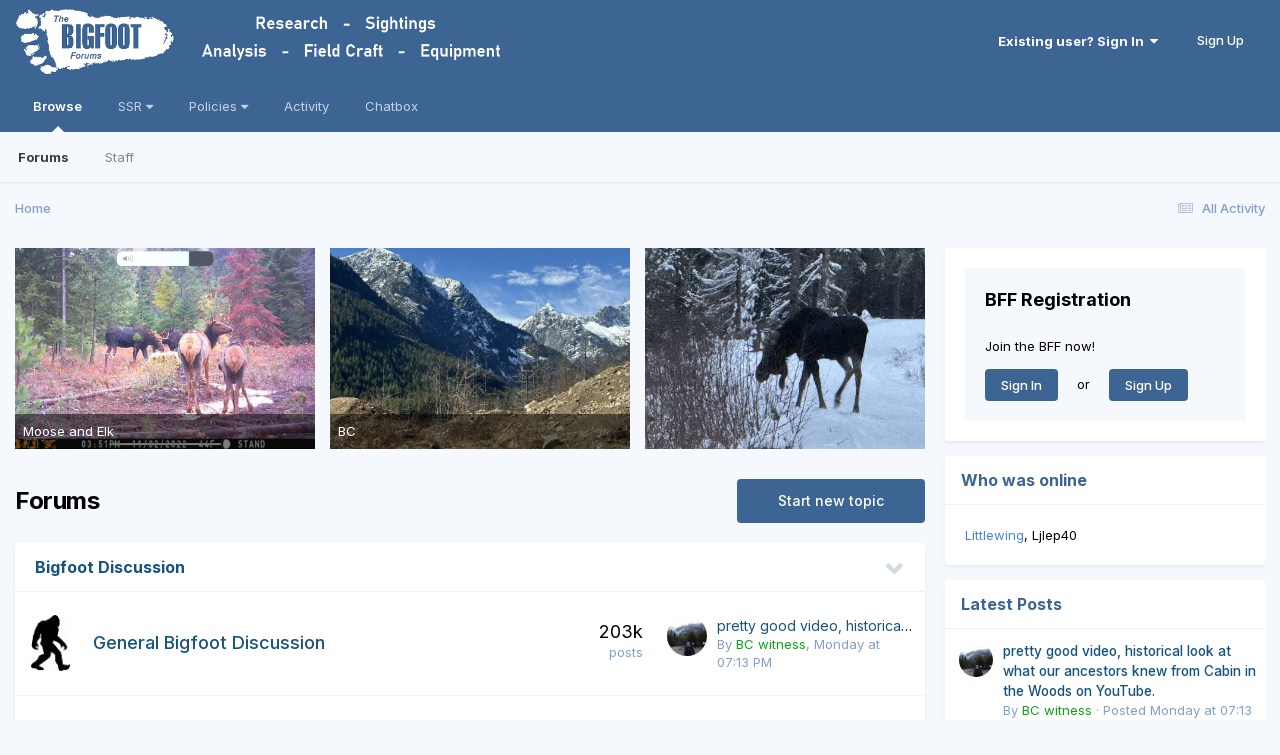

--- FILE ---
content_type: text/html;charset=UTF-8
request_url: https://bigfootforums.com/
body_size: 19184
content:
<!DOCTYPE html>
<html lang="en-US" dir="ltr">
	<head>
		<meta charset="utf-8">
        
		<title>Bigfoot Forums</title>
		
			<script> (function(i,s,o,g,r,a,m){ i['GoogleAnalyticsObject']=r; i[r]=i[r]||function(){(i[r].q=i[r].q||[]).push(arguments)}, i[r].l=1*new Date(); a=s.createElement(o),m=s.getElementsByTagName(o)[0]; a.async=1; a.src=g; m.parentNode.insertBefore(a,m) })(window,document,'script','//www.google-analytics.com/analytics.js','ga'); ga('create', 'UA-97635876-3', 'auto'); ga('send', 'pageview'); </script>
		
		
		
		

	<meta name="viewport" content="width=device-width, initial-scale=1">


	
	


	<meta name="twitter:card" content="summary" />




	
		
			
				<meta property="og:title" content="Bigfootforums.com">
			
		
	

	
		
			
				<meta property="og:type" content="website">
			
		
	

	
		
			
				<meta property="og:url" content="https://bigfootforums.com/index.php?/">
			
		
	

	
		
			
				<meta property="og:site_name" content="Bigfootforums.com">
			
		
	

	
		
			
				<meta property="og:locale" content="en_US">
			
		
	

	
		
			
				<meta name="keywords" content="bigfoot sasquatch meldrum hominid skunkape apeman yeti yowie orang-pendek ">
			
		
	


	
		<link rel="canonical" href="https://bigfootforums.com" />
	





<link rel="manifest" href="https://bigfootforums.com/manifest.webmanifest/">
<meta name="msapplication-config" content="https://bigfootforums.com/browserconfig.xml/">
<meta name="msapplication-starturl" content="/">
<meta name="application-name" content="">
<meta name="apple-mobile-web-app-title" content="">

	<meta name="theme-color" content="#000000">


	<meta name="msapplication-TileColor" content="#000000">









<link rel="preload" href="//bigfootforums.com/applications/core/interface/font/fontawesome-webfont.woff2?v=4.7.0" as="font" crossorigin="anonymous">
		


	<link rel="preconnect" href="https://fonts.googleapis.com">
	<link rel="preconnect" href="https://fonts.gstatic.com" crossorigin>
	
		<link href="https://fonts.googleapis.com/css2?family=Inter:wght@300;400;500;600;700&display=swap" rel="stylesheet">
	



	<link rel='stylesheet' href='https://bigfootforums.com/uploads/css_built_1/341e4a57816af3ba440d891ca87450ff_framework.css?v=d0569bc39a1758080193' media='all'>

	<link rel='stylesheet' href='https://bigfootforums.com/uploads/css_built_1/05e81b71abe4f22d6eb8d1a929494829_responsive.css?v=d0569bc39a1758080193' media='all'>

	<link rel='stylesheet' href='https://bigfootforums.com/uploads/css_built_1/90eb5adf50a8c640f633d47fd7eb1778_core.css?v=d0569bc39a1758080193' media='all'>

	<link rel='stylesheet' href='https://bigfootforums.com/uploads/css_built_1/5a0da001ccc2200dc5625c3f3934497d_core_responsive.css?v=d0569bc39a1758080193' media='all'>

	<link rel='stylesheet' href='https://bigfootforums.com/uploads/css_built_1/7b4691c2f9f922e6613b3badd3533fed_easypopup.css?v=d0569bc39a1758080193' media='all'>

	<link rel='stylesheet' href='https://bigfootforums.com/uploads/css_built_1/ec0c06d47f161faa24112e8cbf0665bc_chatbox.css?v=d0569bc39a1758080193' media='all'>

	<link rel='stylesheet' href='https://bigfootforums.com/uploads/css_built_1/62e269ced0fdab7e30e026f1d30ae516_forums.css?v=d0569bc39a1758080193' media='all'>

	<link rel='stylesheet' href='https://bigfootforums.com/uploads/css_built_1/76e62c573090645fb99a15a363d8620e_forums_responsive.css?v=d0569bc39a1758080193' media='all'>

	<link rel='stylesheet' href='https://bigfootforums.com/uploads/css_built_1/fba55a4627bb38878acc0b48241e0a80_slider.css?v=d0569bc39a1758080193' media='all'>





<link rel='stylesheet' href='https://bigfootforums.com/uploads/css_built_1/258adbb6e4f3e83cd3b355f84e3fa002_custom.css?v=d0569bc39a1758080193' media='all'>




		
		

	
	<link rel='shortcut icon' href='https://bigfootforums.com/uploads/monthly_2020_08/BFFLOGO.PNG' type="image/png">

	</head>
	<body class="ipsApp ipsApp_front ipsJS_none ipsClearfix" data-controller="core.front.core.app"  data-message=""  data-pageapp="forums" data-pagelocation="front" data-pagemodule="forums" data-pagecontroller="index"   >
		
        

        

		<a href="#ipsLayout_mainArea" class="ipsHide" title="Go to main content on this page" accesskey="m">Jump to content</a>
		





		<div id="ipsLayout_header" class="ipsClearfix">
			<header>
				<div class="ipsLayout_container">
					


<a href='https://bigfootforums.com/' id='elLogo' accesskey='1'><img src="https://bigfootforums.com/uploads/monthly_2020_08/BFF-Logo6.png.c94901d75d6416a67077cfd1dbc5b376.png" alt='BigfootForums.com'></a>

					
						

	<ul id='elUserNav' class='ipsList_inline cSignedOut ipsResponsive_showDesktop'>
		
        
		
        
        
            
            <li id='elSignInLink'>
                <a href='https://bigfootforums.com/login/' data-ipsMenu-closeOnClick="false" data-ipsMenu id='elUserSignIn'>
                    Existing user? Sign In &nbsp;<i class='fa fa-caret-down'></i>
                </a>
                
<div id='elUserSignIn_menu' class='ipsMenu ipsMenu_auto ipsHide'>
	<form accept-charset='utf-8' method='post' action='https://bigfootforums.com/login/'>
		<input type="hidden" name="csrfKey" value="d8ef005f8da885f5073de8a2d6a8276b">
		<input type="hidden" name="ref" value="aHR0cHM6Ly9iaWdmb290Zm9ydW1zLmNvbS8=">
		<div data-role="loginForm">
			
			
			
				
<div class="ipsPad ipsForm ipsForm_vertical">
	<h4 class="ipsType_sectionHead">Sign In</h4>
	<br><br>
	<ul class='ipsList_reset'>
		<li class="ipsFieldRow ipsFieldRow_noLabel ipsFieldRow_fullWidth">
			
			
				<input type="text" placeholder="Display Name" name="auth" autocomplete="username">
			
		</li>
		<li class="ipsFieldRow ipsFieldRow_noLabel ipsFieldRow_fullWidth">
			<input type="password" placeholder="Password" name="password" autocomplete="current-password">
		</li>
		<li class="ipsFieldRow ipsFieldRow_checkbox ipsClearfix">
			<span class="ipsCustomInput">
				<input type="checkbox" name="remember_me" id="remember_me_checkbox" value="1" checked aria-checked="true">
				<span></span>
			</span>
			<div class="ipsFieldRow_content">
				<label class="ipsFieldRow_label" for="remember_me_checkbox">Remember me</label>
				<span class="ipsFieldRow_desc">Not recommended on shared computers</span>
			</div>
		</li>
		<li class="ipsFieldRow ipsFieldRow_fullWidth">
			<button type="submit" name="_processLogin" value="usernamepassword" class="ipsButton ipsButton_primary ipsButton_small" id="elSignIn_submit">Sign In</button>
			
				<p class="ipsType_right ipsType_small">
					
						<a href='https://bigfootforums.com/lostpassword/' data-ipsDialog data-ipsDialog-title='Forgot your password?'>
					
					Forgot your password?</a>
				</p>
			
		</li>
	</ul>
</div>
			
		</div>
	</form>
</div>
            </li>
            
        
		
			<li>
				
					<a href='https://bigfootforums.com/register/'  id='elRegisterButton' class='ipsButton ipsButton_normal ipsButton_primary'>Sign Up</a>
				
			</li>
		
	</ul>

						
<ul class='ipsMobileHamburger ipsList_reset ipsResponsive_hideDesktop'>
	<li data-ipsDrawer data-ipsDrawer-drawerElem='#elMobileDrawer'>
		<a href='#' >
			
			
			
			
			<i class='fa fa-navicon'></i>
		</a>
	</li>
</ul>
					
				</div>
			</header>
			

	<nav data-controller='core.front.core.navBar' class=' ipsResponsive_showDesktop'>
		<div class='ipsNavBar_primary ipsLayout_container '>
			<ul data-role="primaryNavBar" class='ipsClearfix'>
				


	
		
		
			
		
		<li class='ipsNavBar_active' data-active id='elNavSecondary_1' data-role="navBarItem" data-navApp="core" data-navExt="CustomItem">
			
			
				<a href="https://bigfootforums.com"  data-navItem-id="1" data-navDefault>
					Browse<span class='ipsNavBar_active__identifier'></span>
				</a>
			
			
				<ul class='ipsNavBar_secondary ' data-role='secondaryNavBar'>
					


	
		
		
			
		
		<li class='ipsNavBar_active' data-active id='elNavSecondary_8' data-role="navBarItem" data-navApp="forums" data-navExt="Forums">
			
			
				<a href="https://bigfootforums.com"  data-navItem-id="8" data-navDefault>
					Forums<span class='ipsNavBar_active__identifier'></span>
				</a>
			
			
		</li>
	
	

	
		
		
		<li  id='elNavSecondary_12' data-role="navBarItem" data-navApp="core" data-navExt="StaffDirectory">
			
			
				<a href="https://bigfootforums.com/staff/"  data-navItem-id="12" >
					Staff<span class='ipsNavBar_active__identifier'></span>
				</a>
			
			
		</li>
	
	

	
	

					<li class='ipsHide' id='elNavigationMore_1' data-role='navMore'>
						<a href='#' data-ipsMenu data-ipsMenu-appendTo='#elNavigationMore_1' id='elNavigationMore_1_dropdown'>More <i class='fa fa-caret-down'></i></a>
						<ul class='ipsHide ipsMenu ipsMenu_auto' id='elNavigationMore_1_dropdown_menu' data-role='moreDropdown'></ul>
					</li>
				</ul>
			
		</li>
	
	

	
		
		
		<li  id='elNavSecondary_14' data-role="navBarItem" data-navApp="core" data-navExt="Menu">
			
			
				<a href="#" id="elNavigation_14" data-ipsMenu data-ipsMenu-appendTo='#elNavSecondary_14' data-ipsMenu-activeClass='ipsNavActive_menu' data-navItem-id="14" >
					SSR <i class="fa fa-caret-down"></i><span class='ipsNavBar_active__identifier'></span>
				</a>
				<ul id="elNavigation_14_menu" class="ipsMenu ipsMenu_auto ipsHide">
					

	
		
			<li class='ipsMenu_item' >
				<a href='https://ssr.bigfootforums.com/index.html' target='_blank' rel="noopener">
					SSR Database Login
				</a>
			</li>
		
	

	
		
			<li class='ipsMenu_item' >
				<a href='https://bigfootforums.com/forum/126-documentation/?/forum/126-documentation/=' >
					Documentation
				</a>
			</li>
		
	

	
		
			<li class='ipsMenu_item' >
				<a href='https://bigfootforums.com/forum/112-data-analysis/?/forum/112-data-analysis/=' >
					Data Analysis
				</a>
			</li>
		
	

	
		
			<li class='ipsMenu_item' >
				<a href='https://bigfootforums.com/topic/33494-bug-lists-and-changes/?/topic/33494-bug-lists-and-changes/=' >
					Bug Reports
				</a>
			</li>
		
	

				</ul>
			
			
		</li>
	
	

	
	

	
		
		
		<li  id='elNavSecondary_57' data-role="navBarItem" data-navApp="core" data-navExt="Menu">
			
			
				<a href="#" id="elNavigation_57" data-ipsMenu data-ipsMenu-appendTo='#elNavSecondary_57' data-ipsMenu-activeClass='ipsNavActive_menu' data-navItem-id="57" >
					Policies <i class="fa fa-caret-down"></i><span class='ipsNavBar_active__identifier'></span>
				</a>
				<ul id="elNavigation_57_menu" class="ipsMenu ipsMenu_auto ipsHide">
					

	
		
			<li class='ipsMenu_item' >
				<a href='https://bigfootforums.com/topic/80017-community-rules-and-guidelines/' target='_blank' rel="noopener">
					Community Rules and Guidelines
				</a>
			</li>
		
	

	
		
			<li class='ipsMenu_item' >
				<a href='https://bigfootforums.com/topic/80015-privacy-policy/' target='_blank' rel="noopener">
					Privacy Policy
				</a>
			</li>
		
	

	
		
			<li class='ipsMenu_item' >
				<a href='https://bigfootforums.com/topic/80016-terms-of-use/' target='_blank' rel="noopener">
					Terms of Use
				</a>
			</li>
		
	

	
		
			<li class='ipsMenu_item' >
				<a href='https://bigfootforums.com/privacy/' target='_blank' rel="noopener">
					Contact Us
				</a>
			</li>
		
	

				</ul>
			
			
		</li>
	
	

	
		
		
		<li  id='elNavSecondary_2' data-role="navBarItem" data-navApp="core" data-navExt="CustomItem">
			
			
				<a href="https://bigfootforums.com/discover/"  data-navItem-id="2" >
					Activity<span class='ipsNavBar_active__identifier'></span>
				</a>
			
			
				<ul class='ipsNavBar_secondary ipsHide' data-role='secondaryNavBar'>
					


	
		
		
		<li  id='elNavSecondary_3' data-role="navBarItem" data-navApp="core" data-navExt="AllActivity">
			
			
				<a href="https://bigfootforums.com/discover/"  data-navItem-id="3" >
					All Activity<span class='ipsNavBar_active__identifier'></span>
				</a>
			
			
		</li>
	
	

	
	

	
	

	
	

	
	

					<li class='ipsHide' id='elNavigationMore_2' data-role='navMore'>
						<a href='#' data-ipsMenu data-ipsMenu-appendTo='#elNavigationMore_2' id='elNavigationMore_2_dropdown'>More <i class='fa fa-caret-down'></i></a>
						<ul class='ipsHide ipsMenu ipsMenu_auto' id='elNavigationMore_2_dropdown_menu' data-role='moreDropdown'></ul>
					</li>
				</ul>
			
		</li>
	
	

	
		
		
		<li  id='elNavSecondary_49' data-role="navBarItem" data-navApp="bimchatbox" data-navExt="Chatbox">
			
			
				<a href="https://bigfootforums.com/bimchatbox/"  data-navItem-id="49" >
					Chatbox<span class='ipsNavBar_active__identifier'></span>
				</a>
			
			
		</li>
	
	

				<li class='ipsHide' id='elNavigationMore' data-role='navMore'>
					<a href='#' data-ipsMenu data-ipsMenu-appendTo='#elNavigationMore' id='elNavigationMore_dropdown'>More</a>
					<ul class='ipsNavBar_secondary ipsHide' data-role='secondaryNavBar'>
						<li class='ipsHide' id='elNavigationMore_more' data-role='navMore'>
							<a href='#' data-ipsMenu data-ipsMenu-appendTo='#elNavigationMore_more' id='elNavigationMore_more_dropdown'>More <i class='fa fa-caret-down'></i></a>
							<ul class='ipsHide ipsMenu ipsMenu_auto' id='elNavigationMore_more_dropdown_menu' data-role='moreDropdown'></ul>
						</li>
					</ul>
				</li>
			</ul>
			

		</div>
	</nav>

			
<ul id='elMobileNav' class='ipsResponsive_hideDesktop' data-controller='core.front.core.mobileNav'>
	
	
	
	<li >
		<a data-action="defaultStream" href='https://bigfootforums.com/discover/'><i class="fa fa-newspaper-o" aria-hidden="true"></i></a>
	</li>

	

	
</ul>
		</div>
		<main id="ipsLayout_body" class="ipsLayout_container">
			<div id="ipsLayout_contentArea">
				<div id="ipsLayout_contentWrapper">
					
<nav class='ipsBreadcrumb ipsBreadcrumb_top ipsFaded_withHover'>
	

	<ul class='ipsList_inline ipsPos_right'>
		
		<li >
			<a data-action="defaultStream" class='ipsType_light '  href='https://bigfootforums.com/discover/'><i class="fa fa-newspaper-o" aria-hidden="true"></i> <span>All Activity</span></a>
		</li>
		
	</ul>

	<ul data-role="breadcrumbList">
		<li>
			<a title="Home" href='https://bigfootforums.com/'>
				<span>Home</span>
			</a>
		</li>
		
		
	</ul>
</nav>
					
					<div id="ipsLayout_mainArea">
						
						
						
						

	




	<div class='cWidgetContainer '  data-role='widgetReceiver' data-orientation='horizontal' data-widgetArea='header'>
		<ul class='ipsList_reset'>
			
				
					
					<li class='ipsWidget ipsWidget_horizontal ipsBox  ipsResponsive_block' data-blockID='app_fcontent_fcWidget_1akjxddqk' data-blockConfig="true" data-blockTitle="Slider widget" data-blockErrorMessage="This block cannot be shown. This could be because it needs configuring, is unable to show on this page, or will show after reloading this page."  data-controller='core.front.widgets.block'>
			

	<ul class='ipsList_reset'>
		
			

<div id="Fcontent_1" class="">
	
	<div class="">
		<div id='sliderWrapper_1' class="sliderWrapper  nolinks norewrite">
			<ul class='slider_1'  data-ipsLazyLoad>
				
					<li class="fcitem " id="fcc_51" style=''>
						
							
								<a href="https://bigfootforums.com/topic/111832-study-sasquatch-youtube-channel-sasquatch-surveillance-project/" title="" >
							
						
								
								
									<div class="fc_img_container" style="background-image:url('https://bigfootforums.com/uploads/monthly_2025_01/nathanfooter.JPG.c39cdd66c7a1983d934063fdb20b42fc.JPG'); height: 100%; max-height:200px; width:100%; padding-bottom: 67%;"></div>
								
								
								
								
						
							</a>
						
						
						
						
						
					</li>	
				
					<li class="fcitem " id="fcc_53" style=''>
						
							
								<a href="" title="Hand print?" >
							
						
								
								
									<div class="fc_img_container" style="background-image:url('https://bigfootforums.com/uploads/monthly_2025_10/IMG_1798.jpeg.1b4d07b506eca76b0973d965c4752cbc.jpeg'); height: 100%; max-height:200px; width:100%; padding-bottom: 67%;"></div>
								
								
								
									<div class="sliderCaption bx-caption">
										
											<span data-ipsTruncate data-ipsTruncate-type="remove" data-ipsTruncate-size="1 lines">
												Hand print?
											</span>
										
									</div>
								
								
						
							</a>
						
						
						
						
						
					</li>	
				
					<li class="fcitem " id="fcc_54" style=''>
						
							
								<a href="" title="Moose and Elk" >
							
						
								
								
									<div class="fc_img_container" style="background-image:url('https://bigfootforums.com/uploads/monthly_2025_10/IMG_1257.png.14d5c257fc579cde881275d8470c71cf.png'); height: 100%; max-height:200px; width:100%; padding-bottom: 67%;"></div>
								
								
								
									<div class="sliderCaption bx-caption">
										
											<span data-ipsTruncate data-ipsTruncate-type="remove" data-ipsTruncate-size="1 lines">
												Moose and Elk
											</span>
										
									</div>
								
								
						
							</a>
						
						
						
						
						
					</li>	
				
					<li class="fcitem " id="fcc_55" style=''>
						
							
								<a href="" title="BC" >
							
						
								
								
									<div class="fc_img_container" style="background-image:url('https://bigfootforums.com/uploads/monthly_2025_10/IMG_2720.jpeg.af671ed2c4f94c62fa25dce51746ce5f.jpeg'); height: 100%; max-height:200px; width:100%; padding-bottom: 67%;"></div>
								
								
								
									<div class="sliderCaption bx-caption">
										
											<span data-ipsTruncate data-ipsTruncate-type="remove" data-ipsTruncate-size="1 lines">
												BC
											</span>
										
									</div>
								
								
						
							</a>
						
						
						
						
						
					</li>	
				
					<li class="fcitem " id="fcc_56" style=''>
						
							
								<a href="" title="" >
							
						
								
								
									<div class="fc_img_container" style="background-image:url('https://bigfootforums.com/uploads/monthly_2025_12/IMG_2665.jpeg.2c1ee3e10cc9c032e83560a659650e0f.jpeg'); height: 100%; max-height:200px; width:100%; padding-bottom: 67%;"></div>
								
								
								
								
						
							</a>
						
						
						
						
						
					</li>	
				
					<li class="fcitem " id="fcc_57" style=''>
						
							
								<a href="" title="3 Cougar" >
							
						
								
								
									<div class="fc_img_container" style="background-image:url('https://bigfootforums.com/uploads/monthly_2025_12/IMG_1362.png.ac7cc1bbc6abaf97d86ea22d1df2a333.png'); height: 100%; max-height:200px; width:100%; padding-bottom: 67%;"></div>
								
								
								
									<div class="sliderCaption bx-caption">
										
											<span data-ipsTruncate data-ipsTruncate-type="remove" data-ipsTruncate-size="1 lines">
												3 Cougar
											</span>
										
									</div>
								
								
						
							</a>
						
						
						
						
						
					</li>	
				
					<li class="fcitem " id="fcc_58" style=''>
						
							
								<a href="" title="Wolf" >
							
						
								
								
									<div class="fc_img_container" style="background-image:url('https://bigfootforums.com/uploads/monthly_2025_12/IMG_2754.jpeg.54537aa74f2ae463277d58df2b483612.jpeg'); height: 100%; max-height:200px; width:100%; padding-bottom: 67%;"></div>
								
								
								
									<div class="sliderCaption bx-caption">
										
											<span data-ipsTruncate data-ipsTruncate-type="remove" data-ipsTruncate-size="1 lines">
												Wolf
											</span>
										
									</div>
								
								
						
							</a>
						
						
						
						
						
					</li>	
				
					<li class="fcitem " id="fcc_59" style=''>
						
							
								<a href="" title="" >
							
						
								
								
									<div class="fc_img_container" style="background-image:url('https://bigfootforums.com/uploads/monthly_2025_12/IMG_2743.jpeg.03984ddc3a68230fa59c2a79d6f33525.jpeg'); height: 100%; max-height:200px; width:100%; padding-bottom: 67%;"></div>
								
								
								
								
						
							</a>
						
						
						
						
						
					</li>	
				
					<li class="fcitem " id="fcc_60" style=''>
						
							
								<a href="" title="Lane County Bigfooters" >
							
						
								
								
									<div class="fc_img_container" style="background-image:url('https://bigfootforums.com/uploads/monthly_2026_01/IMG_2786.jpeg.44bfb0f3f6c1935fed09dc27be9c1c49.jpeg'); height: 100%; max-height:200px; width:100%; padding-bottom: 67%;"></div>
								
								
								
									<div class="sliderCaption bx-caption">
										
											<span data-ipsTruncate data-ipsTruncate-type="remove" data-ipsTruncate-size="1 lines">
												Lane County Bigfooters
											</span>
										
									</div>
								
								
						
							</a>
						
						
						
						
						
					</li>	
				
					<li class="fcitem " id="fcc_61" style=''>
						
							
								<a href="" title="Lane County Bigfooters 2" >
							
						
								
								
									<div class="fc_img_container" style="background-image:url('https://bigfootforums.com/uploads/monthly_2026_01/IMG_2785.jpeg.894350181ce2694ab2e4ad3ece740df5.jpeg'); height: 100%; max-height:200px; width:100%; padding-bottom: 67%;"></div>
								
								
								
									<div class="sliderCaption bx-caption">
										
											<span data-ipsTruncate data-ipsTruncate-type="remove" data-ipsTruncate-size="1 lines">
												Lane County Bigfooters 2
											</span>
										
									</div>
								
								
						
							</a>
						
						
						
						
						
					</li>	
				
					<li class="fcitem " id="fcc_48" style=''>
						
							
								<a href="https://bigfootforums.com/topic/63140-searching-for-bigfoot-in-oregon/?do=findComment&amp;comment=1158645" title="" >
							
						
								
								
									<div class="fc_img_container" style="background-image:url('https://bigfootforums.com/uploads/monthly_2023_10/20231028_152220.jpg.52adafb819bf12f37f347b27137b2f36.jpg'); height: 100%; max-height:200px; width:100%; padding-bottom: 67%;"></div>
								
								
								
								
						
							</a>
						
						
						
						
						
					</li>	
				
					<li class="fcitem " id="fcc_50" style=''>
						
							
								<a href="https://bigfootforums.com/topic/60844-field-trips-20/page/138/#comment-1170513" title="" >
							
						
								
								
									<div class="fc_img_container" style="background-image:url('https://bigfootforums.com/uploads/monthly_2024_04/IMG_1728-Copy.JPG.d182bf3a0190d757a4898ac146aee51f.JPG'); height: 100%; max-height:200px; width:100%; padding-bottom: 67%;"></div>
								
								
								
								
						
							</a>
						
						
						
						
						
					</li>	
				
					<li class="fcitem " id="fcc_45" style=''>
						
							
								<a href="https://bigfootforums.com/topic/82307-olympic-project-nest-area-2021-long-term-recorder-project-analysis-report/" title="" >
							
						
								
								
									<div class="fc_img_container" style="background-image:url('https://bigfootforums.com/uploads/monthly_2022_05/scream.JPG.ae8dfc6ea95392871b1517b7b8487337.JPG'); height: 100%; max-height:200px; width:100%; padding-bottom: 67%;"></div>
								
								
								
								
						
							</a>
						
						
						
						
						
					</li>	
				
					<li class="fcitem " id="fcc_7" style=''>
						
							
								<a href="https://bigfootforums.com/forum/27-patterson-gimlin-film/" title="" >
							
						
								
								
									<div class="fc_img_container" style="background-image:url('https://bigfootforums.com/uploads/monthly_2019_08/patty1.gif.722d9c113181852a376c0109c140cb26.gif'); height: 100%; max-height:200px; width:100%; padding-bottom: 67%;"></div>
								
								
								
								
						
							</a>
						
						
						
						
						
					</li>	
				
			</ul>
			
		</div>
	</div>
</div>

		
	</ul>
</li>
				
			
		</ul>
	</div>

						

<div class='ipsPageHeader ipsClearfix ipsMargin_bottom cForumHeader ipsHeaderButtons ipsFlex ipsFlex-ai:center ipsFlex-jc:between'>
	<h1 class='ipsType_pageTitle ipsFlex-flex:11 ipsType_break'>
		Forums
	</h1>
	
		<ul class='ipsToolList ipsToolList_horizontal ipsClearfix sm:ipsPos_none sm:ipsMargin:none ipsFlex-flex:00'>
			<li class='ipsToolList_primaryAction ipsResponsive_hidePhone'>
				<a class="ipsButton ipsButton_medium ipsButton_important" href="https://bigfootforums.com/startTopic/" data-ipsDialog data-ipsDialog-size='narrow' data-ipsDialog-title='Select Forum'>Start new topic</a>
			</li>
			

		</ul>
	
</div>
<ul class="ipsToolList ipsToolList_horizontal ipsResponsive_hideDesktop ipsResponsive_hideTablet ipsResponsive_block ipsClearfix">
	



<li class='ipsToolList_primaryAction ipsResponsive_hideTablet'>
	<a class="ipsButton ipsButton_medium ipsButton_important ipsButton_fullWidth" href="https://bigfootforums.com/index.php?app=forums&amp;module=forums&amp;controller=forums&amp;do=add" rel="nofollow" data-ipsDialog data-ipsDialog-size='narrow' data-ipsDialog-title='Select Forum'>Start new topic</a>
</li>



</ul>

<section>
	<ol class='ipsList_reset cForumList' data-controller='core.global.core.table, forums.front.forum.forumList' data-baseURL=''>
		
			
			<li data-categoryID='3' class='cForumRow ipsBox ipsSpacer_bottom ipsResponsive_pull'>
				<h2 class="ipsType_sectionTitle ipsType_reset cForumTitle">
					<a href='#' class='ipsPos_right ipsJS_show ipsType_noUnderline cForumToggle' data-action='toggleCategory' data-ipsTooltip title='Toggle this category'></a>
					<a href='https://bigfootforums.com/forum/3-bigfoot-discussion/'>Bigfoot Discussion</a>
				</h2>
				
					<ol class="ipsDataList ipsDataList_large ipsDataList_zebra" data-role="forums">
						
							



	<li class="cForumRow ipsDataItem ipsDataItem_responsivePhoto  ipsClearfix" data-forumID="19">
		<div class="ipsDataItem_icon ipsDataItem_category">
			
			
			
				
					<img src="https://bigfootforums.com/uploads/monthly_2018_10/bf.png.7c339cecdc040f0931ecd286511bbad0.png" alt='' class='ipsItemStatus ipsItemStatus_custom ipsItemStatus_read'>
				
			
		</div>
		<div class="ipsDataItem_main">
			<h4 class="ipsDataItem_title ipsType_break">
				
					<a href="https://bigfootforums.com/forum/19-general-bigfoot-discussion/">General Bigfoot Discussion</a>
				
				
			</h4>
			
			
				



<div class='ipsType_richText ipsDataItem_meta ipsContained' data-controller='core.front.core.lightboxedImages' >

</div>

			
		</div>
		
			<div class="ipsDataItem_stats ipsDataItem_statsLarge">
				
					<dl>
						
						<dt class="ipsDataItem_stats_number">203k</dt>
						<dd class="ipsDataItem_stats_type ipsType_light"> posts</dd>
					</dl>
				
				
			</div>
			<ul class="ipsDataItem_lastPoster ipsDataItem_withPhoto">
				
					<li>

	<span class="ipsUserPhoto ipsUserPhoto_tiny ">
		<img src="https://bigfootforums.com/uploads/profile/photo-thumb-23759.jpg" alt="BC witness" loading="lazy">
	</span>
</li>
					<li class='ipsDataItem_lastPoster__title'><a href="https://bigfootforums.com/topic/135308-pretty-good-video-historical-look-at-what-our-ancestors-knew-from-cabin-in-the-woods-on-youtube/" title='pretty good video, historical look at what our ancestors knew from Cabin in the Woods on YouTube.'>pretty good video, historical look at what our ancestors knew from Cabin in the Woods on YouTube.</a></li>
					<li class='ipsType_light ipsType_blendLinks'>
						
							By 


<span style='color:#0ba316'>BC witness</span>, 
						
						
							<a href='https://bigfootforums.com/topic/135308-pretty-good-video-historical-look-at-what-our-ancestors-knew-from-cabin-in-the-woods-on-youtube/' title='Go to last post'><time datetime='2026-01-26T19:13:40Z' title='01/26/2026 07:13  PM' data-short='1 dy'>Monday at 07:13  PM</time></a>
						
					</li>
				
			</ul>	
		
		
	</li>

						
							



	<li class="cForumRow ipsDataItem ipsDataItem_responsivePhoto  ipsClearfix" data-forumID="14">
		<div class="ipsDataItem_icon ipsDataItem_category">
			
			
			
				
					<img src="https://bigfootforums.com/uploads/monthly_2018_08/forest.PNG.2787ca44cfabd6cc507a6de3652da038.PNG" alt='' class='ipsItemStatus ipsItemStatus_custom ipsItemStatus_read'>
				
			
		</div>
		<div class="ipsDataItem_main">
			<h4 class="ipsDataItem_title ipsType_break">
				
					<a href="https://bigfootforums.com/forum/14-in-the-field/">In the Field</a>
				
				
			</h4>
			
				<ul class="ipsDataItem_subList ipsList_inline">
					
						<li class="">
							<a href="https://bigfootforums.com/forum/49-applied-scientific-methods/">Applied Scientific Methods</a>
						</li>
					
						<li class="">
							<a href="https://bigfootforums.com/forum/173-lane-county-bigfooters/">Lane County Bigfooters</a>
						</li>
					
						<li class="">
							<a href="https://bigfootforums.com/forum/195-pnw-explorer/">PNW Explorer</a>
						</li>
					
						<li class="">
							<a href="https://bigfootforums.com/forum/184-wv-high-strangeness-collective/">WV High Strangeness Collective</a>
						</li>
					
						<li class="">
							<a href="https://bigfootforums.com/forum/205-study-sasquatch/">Study Sasquatch </a>
						</li>
					
				</ul>
			
			
				



<div class='ipsType_richText ipsDataItem_meta ipsContained' data-controller='core.front.core.lightboxedImages' >
<p>
	Discussion on how to conduct oneself in the field - equipment to use, how to gather evidence etc.
</p>
</div>

			
		</div>
		
			<div class="ipsDataItem_stats ipsDataItem_statsLarge">
				
					<dl>
						
						<dt class="ipsDataItem_stats_number">20.5k</dt>
						<dd class="ipsDataItem_stats_type ipsType_light"> posts</dd>
					</dl>
				
				
			</div>
			<ul class="ipsDataItem_lastPoster ipsDataItem_withPhoto">
				
					<li>

	<span class="ipsUserPhoto ipsUserPhoto_tiny ">
		<img src="data:image/svg+xml,%3Csvg%20xmlns%3D%22http%3A%2F%2Fwww.w3.org%2F2000%2Fsvg%22%20viewBox%3D%220%200%201024%201024%22%20style%3D%22background%3A%2362adc4%22%3E%3Cg%3E%3Ctext%20text-anchor%3D%22middle%22%20dy%3D%22.35em%22%20x%3D%22512%22%20y%3D%22512%22%20fill%3D%22%23ffffff%22%20font-size%3D%22700%22%20font-family%3D%22-apple-system%2C%20BlinkMacSystemFont%2C%20Roboto%2C%20Helvetica%2C%20Arial%2C%20sans-serif%22%3ED%3C%2Ftext%3E%3C%2Fg%3E%3C%2Fsvg%3E" alt="Doug" loading="lazy">
	</span>
</li>
					
					<li class='ipsType_light ipsType_blendLinks'>
						
							By 


<span style='color:#0a11f2'>Doug</span>, 
						
						
							<time datetime='2026-01-26T20:07:04Z' title='01/26/2026 08:07  PM' data-short='1 dy'>Monday at 08:07  PM</time>
						
					</li>
				
			</ul>	
		
		
	</li>

						
							



	<li class="cForumRow ipsDataItem ipsDataItem_responsivePhoto  ipsClearfix" data-forumID="25">
		<div class="ipsDataItem_icon ipsDataItem_category">
			
			
			
				
					<img src="https://bigfootforums.com/uploads/monthly_2021_12/news.jpg.7680688b326a3a80728b0f9c589bc533.jpg" alt='' class='ipsItemStatus ipsItemStatus_custom ipsItemStatus_read'>
				
			
		</div>
		<div class="ipsDataItem_main">
			<h4 class="ipsDataItem_title ipsType_break">
				
					<a href="https://bigfootforums.com/forum/25-news-articles/">News Articles</a>
				
				
			</h4>
			
			
				



<div class='ipsType_richText ipsDataItem_meta ipsContained' data-controller='core.front.core.lightboxedImages' >

<p>
	This section automatically collects news feeds with the words bigfoot, sasquatch and yeti in them - as such, some articles about people with big feet and monster trucks are bound to get through, so try and sort the wheat from the chaff.
</p>

</div>

			
		</div>
		
			<div class="ipsDataItem_stats ipsDataItem_statsLarge">
				
					<dl>
						
						<dt class="ipsDataItem_stats_number">14.6k</dt>
						<dd class="ipsDataItem_stats_type ipsType_light"> posts</dd>
					</dl>
				
				
			</div>
			<ul class="ipsDataItem_lastPoster ipsDataItem_withPhoto">
				
					<li>

	<span class="ipsUserPhoto ipsUserPhoto_tiny ">
		<img src="https://bigfootforums.com/uploads/monthly_2021_12/BFFbot2.thumb.gif.734e3cdbc7eb379108244ccc7689da89.gif" alt="BFFbot" loading="lazy">
	</span>
</li>
					<li class='ipsDataItem_lastPoster__title'><a href="https://bigfootforums.com/topic/135450-bigfoot-investigator-talks-dna-testing-disappearances-and-the-uap-connection-reality-check-newsnation/" title='Bigfoot investigator talks DNA testing, disappearances and the UAP connection | Reality Check - NewsNation'>Bigfoot investigator talks DNA testing, disappearances and the UAP connection | Reality Check - NewsNation</a></li>
					<li class='ipsType_light ipsType_blendLinks'>
						
							By 


<span style='color:#990000;'>BFFbot, 
						
						
							<a href='https://bigfootforums.com/topic/135450-bigfoot-investigator-talks-dna-testing-disappearances-and-the-uap-connection-reality-check-newsnation/' title='Go to last post'><time datetime='2026-01-27T22:04:08Z' title='01/27/2026 10:04  PM' data-short='13 hr'>13 hours ago</time></a>
						
					</li>
				
			</ul>	
		
		
	</li>

						
							



	<li class="cForumRow ipsDataItem ipsDataItem_responsivePhoto  ipsClearfix" data-forumID="5">
		<div class="ipsDataItem_icon ipsDataItem_category">
			
			
			
				
					<img src="https://bigfootforums.com/uploads/monthly_2018_08/fvpa.jpg.623165e37e3b1ce73dd83a9fabc26306.jpg" alt='' class='ipsItemStatus ipsItemStatus_custom ipsItemStatus_read'>
				
			
		</div>
		<div class="ipsDataItem_main">
			<h4 class="ipsDataItem_title ipsType_break">
				
					<a href="https://bigfootforums.com/forum/5-filmvideophotosaudio/">Film/Video/Photos/Audio</a>
				
				
			</h4>
			
				<ul class="ipsDataItem_subList ipsList_inline">
					
						<li class="">
							<a href="https://bigfootforums.com/forum/27-patterson-gimlin-film/">Patterson-Gimlin Film</a>
						</li>
					
						<li class="">
							<a href="https://bigfootforums.com/forum/39-blobsquatches/">Blobsquatches</a>
						</li>
					
						<li class="">
							<a href="https://bigfootforums.com/forum/170-movies-documentaries/">Movies &amp; Documentaries</a>
						</li>
					
				</ul>
			
			
				



<div class='ipsType_richText ipsDataItem_meta ipsContained' data-controller='core.front.core.lightboxedImages' >
<p>
	A place to discuss film, video, audio &amp; photographs of alleged bigfoot.
</p>
</div>

			
		</div>
		
			<div class="ipsDataItem_stats ipsDataItem_statsLarge">
				
					<dl>
						
						<dt class="ipsDataItem_stats_number">128.9k</dt>
						<dd class="ipsDataItem_stats_type ipsType_light"> posts</dd>
					</dl>
				
				
			</div>
			<ul class="ipsDataItem_lastPoster ipsDataItem_withPhoto">
				
					<li>

	<span class="ipsUserPhoto ipsUserPhoto_tiny ">
		<img src="https://bigfootforums.com/uploads/profile/photo-thumb-22342.jpg" alt="MIB" loading="lazy">
	</span>
</li>
					
					<li class='ipsType_light ipsType_blendLinks'>
						
							By 


<span style='color:red'>MIB</span>, 
						
						
							<time datetime='2026-01-25T17:49:49Z' title='01/25/2026 05:49  PM' data-short='2 dy'>Sunday at 05:49  PM</time>
						
					</li>
				
			</ul>	
		
		
	</li>

						
							



	<li class="cForumRow ipsDataItem ipsDataItem_responsivePhoto  ipsClearfix" data-forumID="4">
		<div class="ipsDataItem_icon ipsDataItem_category">
			
			
			
				
					<img src="https://bigfootforums.com/uploads/monthly_2018_08/sightings.jpg.70ad2f6eef67581be8e957c5d121d5e4.jpg" alt='' class='ipsItemStatus ipsItemStatus_custom ipsItemStatus_read'>
				
			
		</div>
		<div class="ipsDataItem_main">
			<h4 class="ipsDataItem_title ipsType_break">
				
					<a href="https://bigfootforums.com/forum/4-sightings/">Sightings</a>
				
				
			</h4>
			
				<ul class="ipsDataItem_subList ipsList_inline">
					
						<li class="">
							<a href="https://bigfootforums.com/forum/35-northwest/">Northwest</a>
						</li>
					
						<li class="">
							<a href="https://bigfootforums.com/forum/30-northeast/">Northeast</a>
						</li>
					
						<li class="">
							<a href="https://bigfootforums.com/forum/31-mid-atlantic/">Mid-Atlantic</a>
						</li>
					
						<li class="">
							<a href="https://bigfootforums.com/forum/32-south/">South</a>
						</li>
					
						<li class="">
							<a href="https://bigfootforums.com/forum/33-midwest/">Midwest</a>
						</li>
					
						<li class="">
							<a href="https://bigfootforums.com/forum/34-southwest/">Southwest</a>
						</li>
					
						<li class="">
							<a href="https://bigfootforums.com/forum/36-canada-west/">Canada - West</a>
						</li>
					
						<li class="">
							<a href="https://bigfootforums.com/forum/37-canada-east/">Canada - East</a>
						</li>
					
						<li class="">
							<a href="https://bigfootforums.com/forum/38-international/">International</a>
						</li>
					
						<li class="">
							<a href="https://bigfootforums.com/forum/12-bfro-reports-20/">BFRO Reports 2.0</a>
						</li>
					
						<li class="">
							<a href="https://bigfootforums.com/forum/13-nawac-reports-formerly-tbrc/">NAWAC Reports (formerly TBRC)</a>
						</li>
					
						<li class="">
							<a href="https://bigfootforums.com/forum/160-john-greens-sightings-database/">John Green&#039;s Sightings Database</a>
						</li>
					
				</ul>
			
			
				



<div class='ipsType_richText ipsDataItem_meta ipsContained' data-controller='core.front.core.lightboxedImages' >
<p>
	A place to discuss sighting reports.
</p>
</div>

			
		</div>
		
			<div class="ipsDataItem_stats ipsDataItem_statsLarge">
				
					<dl>
						
						<dt class="ipsDataItem_stats_number">20.5k</dt>
						<dd class="ipsDataItem_stats_type ipsType_light"> posts</dd>
					</dl>
				
				
			</div>
			<ul class="ipsDataItem_lastPoster ipsDataItem_withPhoto">
				
					<li>

	<span class="ipsUserPhoto ipsUserPhoto_tiny ">
		<img src="https://bigfootforums.com/uploads/monthly_2025_10/BFandBeer.thumb.png.16b391d227264769ecd7b30bd0b11e1b.png" alt="Redbone" loading="lazy">
	</span>
</li>
					
					<li class='ipsType_light ipsType_blendLinks'>
						
							By 


<span style='color:#ed991a'>Redbone</span>, 
						
						
							<time datetime='2026-01-25T04:29:33Z' title='01/25/2026 04:29  AM' data-short='3 dy'>Sunday at 04:29  AM</time>
						
					</li>
				
			</ul>	
		
		
	</li>

						
							



	<li class="cForumRow ipsDataItem ipsDataItem_responsivePhoto  ipsClearfix" data-forumID="153">
		<div class="ipsDataItem_icon ipsDataItem_category">
			
			
			
				
					<img src="https://bigfootforums.com/uploads/monthly_2018_09/SSR.PNG.01849454e621f5b5ef74855dde41a026.PNG" alt='' class='ipsItemStatus ipsItemStatus_custom ipsItemStatus_read'>
				
			
		</div>
		<div class="ipsDataItem_main">
			<h4 class="ipsDataItem_title ipsType_break">
				
					<a href="https://bigfootforums.com/forum/153-ssr-stats-and-analysis/">SSR Stats and Analysis</a>
				
				
			</h4>
			
				<ul class="ipsDataItem_subList ipsList_inline">
					
						<li class="">
							<a href="https://bigfootforums.com/forum/186-analysis/">Analysis</a>
						</li>
					
				</ul>
			
			
				



<div class='ipsType_richText ipsDataItem_meta ipsContained' data-controller='core.front.core.lightboxedImages' >
<p>
	Standardized Sighting Record Database
</p>
</div>

			
		</div>
		
			<div class="ipsDataItem_stats ipsDataItem_statsLarge">
				
					<dl>
						
						<dt class="ipsDataItem_stats_number">384</dt>
						<dd class="ipsDataItem_stats_type ipsType_light"> posts</dd>
					</dl>
				
				
			</div>
			<ul class="ipsDataItem_lastPoster ipsDataItem_withPhoto">
				
					<li>

	<span class="ipsUserPhoto ipsUserPhoto_tiny ">
		<img src="https://bigfootforums.com/uploads/profile/photo-thumb-86.jpg" alt="bipedalist" loading="lazy">
	</span>
</li>
					
					<li class='ipsType_light ipsType_blendLinks'>
						
							By 


<span style='color:#b54c99'>bipedalist</span>, 
						
						
							<time datetime='2023-12-13T18:26:45Z' title='12/13/2023 06:26  PM' data-short='2 yr'>December 13, 2023</time>
						
					</li>
				
			</ul>	
		
		
	</li>

						
							



	<li class="cForumRow ipsDataItem ipsDataItem_responsivePhoto  ipsClearfix" data-forumID="130">
		<div class="ipsDataItem_icon ipsDataItem_category">
			
			
			
				
					<img src="https://bigfootforums.com/uploads/monthly_2018_08/archive-icon.png.68506bfab69244def4318efa6b990876.png" alt='' class='ipsItemStatus ipsItemStatus_custom ipsItemStatus_read'>
				
			
		</div>
		<div class="ipsDataItem_main">
			<h4 class="ipsDataItem_title ipsType_break">
				
					<a href="https://bigfootforums.com/forum/130-tirademans-historical-newspaper-archives/">Tirademan&#039;s Historical Newspaper Archives</a>
				
				
			</h4>
			
				<ul class="ipsDataItem_subList ipsList_inline">
					
						<li class="">
							<a href="https://bigfootforums.com/forum/175-pgf-related-records/">PGF Related Records</a>
						</li>
					
				</ul>
			
			
				



<div class='ipsType_richText ipsDataItem_meta ipsContained' data-controller='core.front.core.lightboxedImages' >
<p>
	Our long time member <strong><em>Tirademan (R.I.P. <span style="color:#16a085;">Scott McClean</span>)</em></strong> compiled this extensive archive of Sasquatch related newspaper articles and donated it to the BFF before his passing. The earliest articles in this collection are from 1818 in <span style="color:#16a085;">Florida</span>, 1877 (<span style="color:#16a085;">Australia</span>), 1884 (<span style="color:#16a085;">Canada</span>) and 1764 (<span style="color:#16a085;">Europe</span>).
</p>
</div>

			
		</div>
		
			<div class="ipsDataItem_stats ipsDataItem_statsLarge">
				
					<dl>
						
						<dt class="ipsDataItem_stats_number">325</dt>
						<dd class="ipsDataItem_stats_type ipsType_light"> posts</dd>
					</dl>
				
				
			</div>
			<ul class="ipsDataItem_lastPoster ipsDataItem_withPhoto">
				
					<li>

	<span class="ipsUserPhoto ipsUserPhoto_tiny ">
		<img src="https://bigfootforums.com/uploads/monthly_2024_10/RobinsPatch.thumb.JPG.36f015426621a2157608f07adc18fea2.JPG" alt="Trogluddite" loading="lazy">
	</span>
</li>
					<li class='ipsDataItem_lastPoster__title'><a href="https://bigfootforums.com/topic/48242-iowa-1889-wildman-kills-farmer/" title='Iowa 1889 - Wildman Kills Farmer'>Iowa 1889 - Wildman Kills Farmer</a></li>
					<li class='ipsType_light ipsType_blendLinks'>
						
							By 


<span style='color:#ed991a'>Trogluddite</span>, 
						
						
							<a href='https://bigfootforums.com/topic/48242-iowa-1889-wildman-kills-farmer/' title='Go to last post'><time datetime='2026-01-02T17:49:49Z' title='01/02/2026 05:49  PM' data-short='Jan 2'>January 2</time></a>
						
					</li>
				
			</ul>	
		
		
	</li>

						
							



	<li class="cForumRow ipsDataItem ipsDataItem_responsivePhoto  ipsClearfix" data-forumID="10">
		<div class="ipsDataItem_icon ipsDataItem_category">
			
			
			
				
					<img src="https://bigfootforums.com/uploads/monthly_2018_08/rnw.png.fe1033422471cc5d5ba1cb125ed4aac8.png" alt='' class='ipsItemStatus ipsItemStatus_custom ipsItemStatus_read'>
				
			
		</div>
		<div class="ipsDataItem_main">
			<h4 class="ipsDataItem_title ipsType_break">
				
					<a href="https://bigfootforums.com/forum/10-media/">Media</a>
				
				
			</h4>
			
				<ul class="ipsDataItem_subList ipsList_inline">
					
						<li class="">
							<a href="https://bigfootforums.com/forum/193-wild-weird-radio/">Wild &amp; Weird Radio</a>
						</li>
					
						<li class="">
							<a href="https://bigfootforums.com/forum/196-apes-among-us-nawac/">Apes Among Us NAWAC</a>
						</li>
					
						<li class="">
							<a href="https://bigfootforums.com/forum/53-the-bigfoot-forums-blog/">The Bigfoot Forums Blog</a>
						</li>
					
						<li class="">
							<a href="https://bigfootforums.com/forum/188-bigfoot-and-beyond-with-cliff-and-bobo/">Bigfoot and Beyond with Cliff and Bobo</a>
						</li>
					
						<li class="">
							<a href="https://bigfootforums.com/forum/187-bigfoot-society-podcast/">Bigfoot Society Podcast</a>
						</li>
					
						<li class="">
							<a href="https://bigfootforums.com/forum/190-bigfoot-eyewitness-radio/">Bigfoot Eyewitness Radio</a>
						</li>
					
						<li class="">
							<a href="https://bigfootforums.com/forum/189-sasquatch-chronicles/">Sasquatch Chronicles</a>
						</li>
					
						<li class="">
							<a href="https://bigfootforums.com/forum/191-sasquatch-tracks/">Sasquatch Tracks</a>
						</li>
					
				</ul>
			
			
				



<div class='ipsType_richText ipsDataItem_meta ipsContained' data-controller='core.front.core.lightboxedImages' >
<p>
	Discussion of Books, News, Documentaries etc.
</p>
</div>

			
		</div>
		
			<div class="ipsDataItem_stats ipsDataItem_statsLarge">
				
					<dl>
						
						<dt class="ipsDataItem_stats_number">10.2k</dt>
						<dd class="ipsDataItem_stats_type ipsType_light"> posts</dd>
					</dl>
				
				
			</div>
			<ul class="ipsDataItem_lastPoster ipsDataItem_withPhoto">
				
					<li>

	<span class="ipsUserPhoto ipsUserPhoto_tiny ">
		<img src="https://bigfootforums.com/uploads/monthly_2021_12/BFFbot2.thumb.gif.734e3cdbc7eb379108244ccc7689da89.gif" alt="BFFbot" loading="lazy">
	</span>
</li>
					<li class='ipsDataItem_lastPoster__title'><a href="https://bigfootforums.com/topic/135487-followed-for-miles-rocks-from-the-dark-and-a-thing-at-the-tent-door/" title='Followed for Miles, Rocks from the Dark, and a Thing at the Tent Door'>Followed for Miles, Rocks from the Dark, and a Thing at the Tent Door</a></li>
					<li class='ipsType_light ipsType_blendLinks'>
						
							By 


<span style='color:#990000;'>BFFbot, 
						
						
							<a href='https://bigfootforums.com/topic/135487-followed-for-miles-rocks-from-the-dark-and-a-thing-at-the-tent-door/' title='Go to last post'><time datetime='2026-01-28T07:00:08Z' title='01/28/2026 07:00  AM' data-short='4 hr'>4 hours ago</time></a>
						
					</li>
				
			</ul>	
		
		
	</li>

						
							



	<li class="cForumRow ipsDataItem ipsDataItem_responsivePhoto  ipsClearfix" data-forumID="26">
		<div class="ipsDataItem_icon ipsDataItem_category">
			
			
			
				
					<img src="https://bigfootforums.com/uploads/monthly_2018_08/conference.png.de65feca34c148776e67a36453a48498.png" alt='' class='ipsItemStatus ipsItemStatus_custom ipsItemStatus_read'>
				
			
		</div>
		<div class="ipsDataItem_main">
			<h4 class="ipsDataItem_title ipsType_break">
				
					<a href="https://bigfootforums.com/forum/26-conferences-symposiums-other-get-togethers/">Conferences, Symposiums &amp; Other Get-Togethers</a>
				
				
			</h4>
			
			
				



<div class='ipsType_richText ipsDataItem_meta ipsContained' data-controller='core.front.core.lightboxedImages' >
<p>
	Announce or discuss conferences here.
</p>
</div>

			
		</div>
		
			<div class="ipsDataItem_stats ipsDataItem_statsLarge">
				
					<dl>
						
						<dt class="ipsDataItem_stats_number">1k</dt>
						<dd class="ipsDataItem_stats_type ipsType_light"> posts</dd>
					</dl>
				
				
			</div>
			<ul class="ipsDataItem_lastPoster ipsDataItem_withPhoto">
				
					<li>

	<span class="ipsUserPhoto ipsUserPhoto_tiny ">
		<img src="data:image/svg+xml,%3Csvg%20xmlns%3D%22http%3A%2F%2Fwww.w3.org%2F2000%2Fsvg%22%20viewBox%3D%220%200%201024%201024%22%20style%3D%22background%3A%23a3c462%22%3E%3Cg%3E%3Ctext%20text-anchor%3D%22middle%22%20dy%3D%22.35em%22%20x%3D%22512%22%20y%3D%22512%22%20fill%3D%22%23ffffff%22%20font-size%3D%22700%22%20font-family%3D%22-apple-system%2C%20BlinkMacSystemFont%2C%20Roboto%2C%20Helvetica%2C%20Arial%2C%20sans-serif%22%3EP%3C%2Ftext%3E%3C%2Fg%3E%3C%2Fsvg%3E" alt="Penny" loading="lazy">
	</span>
</li>
					<li class='ipsDataItem_lastPoster__title'><a href="https://bigfootforums.com/topic/118559-bigfoot-at-the-40-festival-conference-oct-3-5-2025/" title='Bigfoot at the 40 Festival &amp; Conference - Oct. 3-5, 2025'>Bigfoot at the 40 Festival &amp; Conference - Oct. 3-5, 2025</a></li>
					<li class='ipsType_light ipsType_blendLinks'>
						
							By 


Penny, 
						
						
							<a href='https://bigfootforums.com/topic/118559-bigfoot-at-the-40-festival-conference-oct-3-5-2025/' title='Go to last post'><time datetime='2025-10-07T22:40:38Z' title='10/07/2025 10:40  PM' data-short='Oct 7'>October 7, 2025</time></a>
						
					</li>
				
			</ul>	
		
		
	</li>

						
							



	<li class="cForumRow ipsDataItem ipsDataItem_responsivePhoto  ipsClearfix" data-forumID="208">
		<div class="ipsDataItem_icon ipsDataItem_category">
			
			
			
				
					
						<span class='ipsItemStatus ipsItemStatus_large cForumIcon_normal ipsItemStatus_read' 



>
							<i class="fa fa-comments"></i>
						</span>
					
				
			
		</div>
		<div class="ipsDataItem_main">
			<h4 class="ipsDataItem_title ipsType_break">
				
					<a href="https://bigfootforums.com/forum/208-hunting-and-fishing-forum/">Hunting and Fishing Forum</a>
				
				
			</h4>
			
			
				



<div class='ipsType_richText ipsDataItem_meta ipsContained' data-controller='core.front.core.lightboxedImages' >
<p>
	Show us your trophies!
</p>

</div>

			
		</div>
		
			<div class="ipsDataItem_stats ipsDataItem_statsLarge">
				
					<dl>
						
						<dt class="ipsDataItem_stats_number">16</dt>
						<dd class="ipsDataItem_stats_type ipsType_light"> posts</dd>
					</dl>
				
				
			</div>
			<ul class="ipsDataItem_lastPoster ipsDataItem_withPhoto">
				
					<li>

	<span class="ipsUserPhoto ipsUserPhoto_tiny ">
		<img src="https://bigfootforums.com/uploads/monthly_2021_09/20210816_110418.thumb.jpg.e470b7620f034772f2665984491805cc.jpg" alt="NathanFooter" loading="lazy">
	</span>
</li>
					<li class='ipsDataItem_lastPoster__title'><a href="https://bigfootforums.com/topic/130935-decent-buck/" title='Decent Buck'>Decent Buck</a></li>
					<li class='ipsType_light ipsType_blendLinks'>
						
							By 


<span style='color:#ed991a'>NathanFooter</span>, 
						
						
							<a href='https://bigfootforums.com/topic/130935-decent-buck/' title='Go to last post'><time datetime='2026-01-02T01:32:04Z' title='01/02/2026 01:32  AM' data-short='Jan 2'>January 2</time></a>
						
					</li>
				
			</ul>	
		
		
	</li>

						
					</ol>
				
			</li>
			
		
			
			<li data-categoryID='59' class='cForumRow ipsBox ipsSpacer_bottom ipsResponsive_pull'>
				<h2 class="ipsType_sectionTitle ipsType_reset cForumTitle">
					<a href='#' class='ipsPos_right ipsJS_show ipsType_noUnderline cForumToggle' data-action='toggleCategory' data-ipsTooltip title='Toggle this category'></a>
					<a href='https://bigfootforums.com/forum/59-welcome-to-the-bigfoot-forums/'>Welcome to The Bigfoot Forums</a>
				</h2>
				
					<ol class="ipsDataList ipsDataList_large ipsDataList_zebra" data-role="forums">
						
							



	<li class="cForumRow ipsDataItem ipsDataItem_responsivePhoto  ipsClearfix" data-forumID="46">
		<div class="ipsDataItem_icon ipsDataItem_category">
			
			
			
				
					<img src="https://bigfootforums.com/uploads/monthly_2018_08/intro.png.0393bf4549c3680a68140d10b208477c.png" alt='' class='ipsItemStatus ipsItemStatus_custom ipsItemStatus_read'>
				
			
		</div>
		<div class="ipsDataItem_main">
			<h4 class="ipsDataItem_title ipsType_break">
				
					<a href="https://bigfootforums.com/forum/46-new-members-start-here/">New Members - Start Here</a>
				
				
			</h4>
			
			
				



<div class='ipsType_richText ipsDataItem_meta ipsContained' data-controller='core.front.core.lightboxedImages' >

<p>
	All New Members or Members with Zero Posts, please start here
</p>

</div>

			
		</div>
		
			<div class="ipsDataItem_stats ipsDataItem_statsLarge">
				
					<dl>
						
						<dt class="ipsDataItem_stats_number">3.2k</dt>
						<dd class="ipsDataItem_stats_type ipsType_light"> posts</dd>
					</dl>
				
				
			</div>
			<ul class="ipsDataItem_lastPoster ipsDataItem_withPhoto">
				
					<li>

	<span class="ipsUserPhoto ipsUserPhoto_tiny ">
		<img src="data:image/svg+xml,%3Csvg%20xmlns%3D%22http%3A%2F%2Fwww.w3.org%2F2000%2Fsvg%22%20viewBox%3D%220%200%201024%201024%22%20style%3D%22background%3A%23b7c462%22%3E%3Cg%3E%3Ctext%20text-anchor%3D%22middle%22%20dy%3D%22.35em%22%20x%3D%22512%22%20y%3D%22512%22%20fill%3D%22%23ffffff%22%20font-size%3D%22700%22%20font-family%3D%22-apple-system%2C%20BlinkMacSystemFont%2C%20Roboto%2C%20Helvetica%2C%20Arial%2C%20sans-serif%22%3EH%3C%2Ftext%3E%3C%2Fg%3E%3C%2Fsvg%3E" alt="healthyoctopus" loading="lazy">
	</span>
</li>
					<li class='ipsDataItem_lastPoster__title'><a href="https://bigfootforums.com/topic/63930-new-member-introductions/" title='New Member Introductions'>New Member Introductions</a></li>
					<li class='ipsType_light ipsType_blendLinks'>
						
							By 


healthyoctopus, 
						
						
							<a href='https://bigfootforums.com/topic/63930-new-member-introductions/' title='Go to last post'><time datetime='2025-10-10T03:12:10Z' title='10/10/2025 03:12  AM' data-short='Oct 10'>October 10, 2025</time></a>
						
					</li>
				
			</ul>	
		
		
	</li>

						
							



	<li class="cForumRow ipsDataItem ipsDataItem_responsivePhoto  ipsClearfix" data-forumID="185">
		<div class="ipsDataItem_icon ipsDataItem_category">
			
			
			
				
					
						<span class='ipsItemStatus ipsItemStatus_large cForumIcon_normal ipsItemStatus_read' 



>
							<i class="fa fa-comments"></i>
						</span>
					
				
			
		</div>
		<div class="ipsDataItem_main">
			<h4 class="ipsDataItem_title ipsType_break">
				
					<a href="https://bigfootforums.com/forum/185-policies/">Policies</a>
				
				
			</h4>
			
			
				



<div class='ipsType_richText ipsDataItem_meta ipsContained' data-controller='core.front.core.lightboxedImages' >

</div>

			
		</div>
		
			<div class="ipsDataItem_stats ipsDataItem_statsLarge">
				
					<dl>
						
						<dt class="ipsDataItem_stats_number">3</dt>
						<dd class="ipsDataItem_stats_type ipsType_light"> posts</dd>
					</dl>
				
				
			</div>
			<ul class="ipsDataItem_lastPoster ipsDataItem_withPhoto">
				
					<li>

	<span class="ipsUserPhoto ipsUserPhoto_tiny ">
		<img src="https://bigfootforums.com/uploads/profile/photo-thumb-338.jpg" alt="gigantor" loading="lazy">
	</span>
</li>
					<li class='ipsDataItem_lastPoster__title'><a href="https://bigfootforums.com/topic/80017-community-rules-and-guidelines/" title='Community Rules and Guidelines'>Community Rules and Guidelines</a></li>
					<li class='ipsType_light ipsType_blendLinks'>
						
							By 


<span style='color:purple;'>gigantor</span>, 
						
						
							<a href='https://bigfootforums.com/topic/80017-community-rules-and-guidelines/' title='Go to last post'><time datetime='2022-03-13T07:43:35Z' title='03/13/2022 07:43  AM' data-short='3 yr'>March 13, 2022</time></a>
						
					</li>
				
			</ul>	
		
		
	</li>

						
							



	<li class="cForumRow ipsDataItem ipsDataItem_responsivePhoto  ipsClearfix" data-forumID="201">
		<div class="ipsDataItem_icon ipsDataItem_category">
			
			
			
				
					
						<span class='ipsItemStatus ipsItemStatus_large cForumIcon_normal ipsItemStatus_read' 


style="background-color: #e78412; color: #000000;"
>
							<i class="fa fa-comments"></i>
						</span>
					
				
			
		</div>
		<div class="ipsDataItem_main">
			<h4 class="ipsDataItem_title ipsType_break">
				
					<a href="https://bigfootforums.com/forum/201-announcements/">Announcements</a>
				
				
			</h4>
			
			
				



<div class='ipsType_richText ipsDataItem_meta ipsContained' data-controller='core.front.core.lightboxedImages' >

</div>

			
		</div>
		
			<div class="ipsDataItem_stats ipsDataItem_statsLarge">
				
					<dl>
						
						<dt class="ipsDataItem_stats_number">11</dt>
						<dd class="ipsDataItem_stats_type ipsType_light"> posts</dd>
					</dl>
				
				
			</div>
			<ul class="ipsDataItem_lastPoster ipsDataItem_withPhoto">
				
					<li>

	<span class="ipsUserPhoto ipsUserPhoto_tiny ">
		<img src="https://bigfootforums.com/uploads/profile/photo-thumb-24826.jpg" alt="joebeelart" loading="lazy">
	</span>
</li>
					<li class='ipsDataItem_lastPoster__title'><a href="https://bigfootforums.com/topic/111958-welcome-our-new-director/" title='Welcome Our New Director!'>Welcome Our New Director!</a></li>
					<li class='ipsType_light ipsType_blendLinks'>
						
							By 


<span style='color:#ed991a'>joebeelart</span>, 
						
						
							<a href='https://bigfootforums.com/topic/111958-welcome-our-new-director/' title='Go to last post'><time datetime='2025-07-26T23:36:22Z' title='07/26/2025 11:36  PM' data-short='Jul 26'>July 26, 2025</time></a>
						
					</li>
				
			</ul>	
		
		
	</li>

						
					</ol>
				
			</li>
			
		
			
			<li data-categoryID='154' class='cForumRow ipsBox ipsSpacer_bottom ipsResponsive_pull'>
				<h2 class="ipsType_sectionTitle ipsType_reset cForumTitle">
					<a href='#' class='ipsPos_right ipsJS_show ipsType_noUnderline cForumToggle' data-action='toggleCategory' data-ipsTooltip title='Toggle this category'></a>
					<a href='https://bigfootforums.com/forum/154-bff-library/'>BFF Library</a>
				</h2>
				
					<ol class="ipsDataList ipsDataList_large ipsDataList_zebra" data-role="forums">
						
							



	<li class="cForumRow ipsDataItem ipsDataItem_responsivePhoto  ipsClearfix" data-forumID="155">
		<div class="ipsDataItem_icon ipsDataItem_category">
			
			
			
				
					<img src="https://bigfootforums.com/uploads/monthly_2020_08/rhi3.jpg.ec6e686f22ac7a5b3dbe6770bf2e3f63.jpg" alt='' class='ipsItemStatus ipsItemStatus_custom ipsItemStatus_read'>
				
			
		</div>
		<div class="ipsDataItem_main">
			<h4 class="ipsDataItem_title ipsType_break">
				
					<a href="https://bigfootforums.com/forum/155-relict-hominoid-inquiry-research-papers/">Relict Hominoid Inquiry: Research Papers</a>
				
				
			</h4>
			
			
				



<div class='ipsType_richText ipsDataItem_meta ipsContained' data-controller='core.front.core.lightboxedImages' >
<p>
	<strong><em>Dr. Jeff Meldrum's  Relict Hominoid Inquiry at Idaho State University</em></strong>
</p>
</div>

			
		</div>
		
			<div class="ipsDataItem_stats ipsDataItem_statsLarge">
				
					<dl>
						
						<dt class="ipsDataItem_stats_number">56</dt>
						<dd class="ipsDataItem_stats_type ipsType_light"> posts</dd>
					</dl>
				
				
			</div>
			<ul class="ipsDataItem_lastPoster ipsDataItem_withPhoto">
				
					<li>

	<span class="ipsUserPhoto ipsUserPhoto_tiny ">
		<img src="https://bigfootforums.com/uploads/profile/photo-thumb-86.jpg" alt="bipedalist" loading="lazy">
	</span>
</li>
					<li class='ipsDataItem_lastPoster__title'><a href="https://bigfootforums.com/topic/81652-bindernagel-the-ecology-of-an-uncatalogued-hominoid-in-the-boreal-forest-taiga-of-north-america-and-eurasia/" title='Bindernagel: The Ecology of an Uncatalogued Hominoid in the Boreal Forest (Taiga) of North America and Eurasia'>Bindernagel: The Ecology of an Uncatalogued Hominoid in the Boreal Forest (Taiga) of North America and Eurasia</a></li>
					<li class='ipsType_light ipsType_blendLinks'>
						
							By 


<span style='color:#b54c99'>bipedalist</span>, 
						
						
							<a href='https://bigfootforums.com/topic/81652-bindernagel-the-ecology-of-an-uncatalogued-hominoid-in-the-boreal-forest-taiga-of-north-america-and-eurasia/' title='Go to last post'><time datetime='2025-06-09T00:26:41Z' title='06/09/2025 12:26  AM' data-short='Jun 9'>June 9, 2025</time></a>
						
					</li>
				
			</ul>	
		
		
	</li>

						
							



	<li class="cForumRow ipsDataItem ipsDataItem_responsivePhoto  ipsClearfix" data-forumID="156">
		<div class="ipsDataItem_icon ipsDataItem_category">
			
			
			
				
					<img src="https://bigfootforums.com/uploads/monthly_2020_01/rhi.png.80ccb36378c6358c29549d46bb40d07f.png" alt='' class='ipsItemStatus ipsItemStatus_custom ipsItemStatus_read'>
				
			
		</div>
		<div class="ipsDataItem_main">
			<h4 class="ipsDataItem_title ipsType_break">
				
					<a href="https://bigfootforums.com/forum/156-relict-hominoid-inquiry-articles-book-reviews-essays/">Relict Hominoid Inquiry: Articles, Book Reviews, Essays</a>
				
				
			</h4>
			
			
				



<div class='ipsType_richText ipsDataItem_meta ipsContained' data-controller='core.front.core.lightboxedImages' >
<p>
	<strong><em>Dr. Jeff Meldrum's  RHI at Idaho State University</em></strong>
</p>
</div>

			
		</div>
		
			<div class="ipsDataItem_stats ipsDataItem_statsLarge">
				
					<dl>
						
						<dt class="ipsDataItem_stats_number">29</dt>
						<dd class="ipsDataItem_stats_type ipsType_light"> posts</dd>
					</dl>
				
				
			</div>
			<ul class="ipsDataItem_lastPoster ipsDataItem_withPhoto">
				
					<li>

	<span class="ipsUserPhoto ipsUserPhoto_tiny ">
		<img src="https://bigfootforums.com/uploads/profile/photo-thumb-517.jpg" alt="Patterson-Gimlin" loading="lazy">
	</span>
</li>
					<li class='ipsDataItem_lastPoster__title'><a href="https://bigfootforums.com/topic/79085-not-a-yeti-john-napier-lawrence-swan-and-the-footprint-that-made-shipton-famous/" title='Not a Yeti?  John Napier, Lawrence Swan, And The Footprint That Made Shipton Famous'>Not a Yeti?  John Napier, Lawrence Swan, And The Footprint That Made Shipton Famous</a></li>
					<li class='ipsType_light ipsType_blendLinks'>
						
							By 


<span style='color:#0a11f2'>Patterson-Gimlin</span>, 
						
						
							<a href='https://bigfootforums.com/topic/79085-not-a-yeti-john-napier-lawrence-swan-and-the-footprint-that-made-shipton-famous/' title='Go to last post'><time datetime='2022-02-15T14:55:33Z' title='02/15/2022 02:55  PM' data-short='3 yr'>February 15, 2022</time></a>
						
					</li>
				
			</ul>	
		
		
	</li>

						
							



	<li class="cForumRow ipsDataItem ipsDataItem_responsivePhoto  ipsClearfix" data-forumID="171">
		<div class="ipsDataItem_icon ipsDataItem_category">
			
			
			
				
					<img src="https://bigfootforums.com/uploads/monthly_2020_01/microscope.png.32da7de9fdf1a6ce37bfdfffb33fdbab.png" alt='' class='ipsItemStatus ipsItemStatus_custom ipsItemStatus_read'>
				
			
		</div>
		<div class="ipsDataItem_main">
			<h4 class="ipsDataItem_title ipsType_break">
				
					<a href="https://bigfootforums.com/forum/171-research-papers-books-articles/">Research Papers, Books, Articles</a>
				
				
			</h4>
			
			
				



<div class='ipsType_richText ipsDataItem_meta ipsContained' data-controller='core.front.core.lightboxedImages' >
<p>
	This section contains papers from researchers not affiliated with RHI.
</p>
</div>

			
		</div>
		
			<div class="ipsDataItem_stats ipsDataItem_statsLarge">
				
					<dl>
						
						<dt class="ipsDataItem_stats_number">69</dt>
						<dd class="ipsDataItem_stats_type ipsType_light"> posts</dd>
					</dl>
				
				
			</div>
			<ul class="ipsDataItem_lastPoster ipsDataItem_withPhoto">
				
					<li>

	<span class="ipsUserPhoto ipsUserPhoto_tiny ">
		<img src="https://bigfootforums.com/uploads/monthly_2024_10/RobinsPatch.thumb.JPG.36f015426621a2157608f07adc18fea2.JPG" alt="Trogluddite" loading="lazy">
	</span>
</li>
					<li class='ipsDataItem_lastPoster__title'><a href="https://bigfootforums.com/topic/134436-primate-color-vision/" title='Primate Color Vision'>Primate Color Vision</a></li>
					<li class='ipsType_light ipsType_blendLinks'>
						
							By 


<span style='color:#ed991a'>Trogluddite</span>, 
						
						
							<a href='https://bigfootforums.com/topic/134436-primate-color-vision/' title='Go to last post'><time datetime='2026-01-19T02:29:52Z' title='01/19/2026 02:29  AM' data-short='Jan 19'>January 19</time></a>
						
					</li>
				
			</ul>	
		
		
	</li>

						
							



	<li class="cForumRow ipsDataItem ipsDataItem_responsivePhoto  ipsClearfix" data-forumID="131">
		<div class="ipsDataItem_icon ipsDataItem_category">
			
			
			
				
					<img src="https://bigfootforums.com/uploads/monthly_2018_08/na.png.bdfe096fe8ca7ab6363c606a189f767a.png" alt='' class='ipsItemStatus ipsItemStatus_custom ipsItemStatus_read'>
				
			
		</div>
		<div class="ipsDataItem_main">
			<h4 class="ipsDataItem_title ipsType_break">
				
					<a href="https://bigfootforums.com/forum/131-native-american-archives/">Native American Archives</a>
				
				
			</h4>
			
			
				



<div class='ipsType_richText ipsDataItem_meta ipsContained' data-controller='core.front.core.lightboxedImages' >

</div>

			
		</div>
		
			<div class="ipsDataItem_stats ipsDataItem_statsLarge">
				
					<dl>
						
						<dt class="ipsDataItem_stats_number">25</dt>
						<dd class="ipsDataItem_stats_type ipsType_light"> posts</dd>
					</dl>
				
				
			</div>
			<ul class="ipsDataItem_lastPoster ipsDataItem_withPhoto">
				
					<li>

	<span class="ipsUserPhoto ipsUserPhoto_tiny ">
		<img src="https://bigfootforums.com/uploads/profile/photo-thumb-739.jpg" alt="Catmandoo" loading="lazy">
	</span>
</li>
					
					<li class='ipsType_light ipsType_blendLinks'>
						
							By 


<span style='color:#ed991a'>Catmandoo</span>, 
						
						
							<time datetime='2024-03-20T05:36:37Z' title='03/20/2024 05:36  AM' data-short='1 yr'>March 20, 2024</time>
						
					</li>
				
			</ul>	
		
		
	</li>

						
							



	<li class="cForumRow ipsDataItem ipsDataItem_responsivePhoto  ipsClearfix" data-forumID="203">
		<div class="ipsDataItem_icon ipsDataItem_category">
			
			
			
				
					
						<span class='ipsItemStatus ipsItemStatus_large cForumIcon_normal ipsItemStatus_read' 



>
							<i class="fa fa-comments"></i>
						</span>
					
				
			
		</div>
		<div class="ipsDataItem_main">
			<h4 class="ipsDataItem_title ipsType_break">
				
					<a href="https://bigfootforums.com/forum/203-more-historical-newspaper-archives/">More Historical Newspaper Archives</a>
				
				
			</h4>
			
			
				



<div class='ipsType_richText ipsDataItem_meta ipsContained' data-controller='core.front.core.lightboxedImages' >

</div>

			
		</div>
		
			<div class="ipsDataItem_stats ipsDataItem_statsLarge">
				
					<dl>
						
						<dt class="ipsDataItem_stats_number">555</dt>
						<dd class="ipsDataItem_stats_type ipsType_light"> posts</dd>
					</dl>
				
				
			</div>
			<ul class="ipsDataItem_lastPoster ipsDataItem_withPhoto">
				
					<li>

	<span class="ipsUserPhoto ipsUserPhoto_tiny ">
		<img src="https://bigfootforums.com/uploads/monthly_2024_10/RobinsPatch.thumb.JPG.36f015426621a2157608f07adc18fea2.JPG" alt="Trogluddite" loading="lazy">
	</span>
</li>
					<li class='ipsDataItem_lastPoster__title'><a href="https://bigfootforums.com/topic/131022-new-york-1921-state-troopers-hunt-for-wild-man-near-skerry/" title='New York 1921 - State Troopers Hunt for Wild Man Near Skerry'>New York 1921 - State Troopers Hunt for Wild Man Near Skerry</a></li>
					<li class='ipsType_light ipsType_blendLinks'>
						
							By 


<span style='color:#ed991a'>Trogluddite</span>, 
						
						
							<a href='https://bigfootforums.com/topic/131022-new-york-1921-state-troopers-hunt-for-wild-man-near-skerry/' title='Go to last post'><time datetime='2026-01-27T22:20:58Z' title='01/27/2026 10:20  PM' data-short='13 hr'>13 hours ago</time></a>
						
					</li>
				
			</ul>	
		
		
	</li>

						
							



	<li class="cForumRow ipsDataItem ipsDataItem_responsivePhoto  ipsClearfix" data-forumID="204">
		<div class="ipsDataItem_icon ipsDataItem_category">
			
			
			
				
					
						<span class='ipsItemStatus ipsItemStatus_large cForumIcon_normal ipsItemStatus_read' 



>
							<i class="fa fa-comments"></i>
						</span>
					
				
			
		</div>
		<div class="ipsDataItem_main">
			<h4 class="ipsDataItem_title ipsType_break">
				
					<a href="https://bigfootforums.com/forum/204-patterson-gimlin-film-reference-materials/">Patterson-Gimlin Film Reference Materials </a>
				
				
			</h4>
			
			
				



<div class='ipsType_richText ipsDataItem_meta ipsContained' data-controller='core.front.core.lightboxedImages' >

</div>

			
		</div>
		
			<div class="ipsDataItem_stats ipsDataItem_statsLarge">
				
					<dl>
						
						<dt class="ipsDataItem_stats_number">54</dt>
						<dd class="ipsDataItem_stats_type ipsType_light"> posts</dd>
					</dl>
				
				
			</div>
			<ul class="ipsDataItem_lastPoster ipsDataItem_withPhoto">
				
					<li>

	<span class="ipsUserPhoto ipsUserPhoto_tiny ">
		<img src="https://bigfootforums.com/uploads/monthly_2024_10/RobinsPatch.thumb.JPG.36f015426621a2157608f07adc18fea2.JPG" alt="Trogluddite" loading="lazy">
	</span>
</li>
					<li class='ipsDataItem_lastPoster__title'><a href="https://bigfootforums.com/topic/134416-1969-magazine-article-readers-digest-mentions-the-p-g-film/" title='1969 - Magazine Article - Reader&#039;s Digest Mentions the P-G Film'>1969 - Magazine Article - Reader&#039;s Digest Mentions the P-G Film</a></li>
					<li class='ipsType_light ipsType_blendLinks'>
						
							By 


<span style='color:#ed991a'>Trogluddite</span>, 
						
						
							<a href='https://bigfootforums.com/topic/134416-1969-magazine-article-readers-digest-mentions-the-p-g-film/' title='Go to last post'><time datetime='2026-01-19T01:11:14Z' title='01/19/2026 01:11  AM' data-short='Jan 19'>January 19</time></a>
						
					</li>
				
			</ul>	
		
		
	</li>

						
					</ol>
				
			</li>
			
		
			
			<li data-categoryID='140' class='cForumRow ipsBox ipsSpacer_bottom ipsResponsive_pull'>
				<h2 class="ipsType_sectionTitle ipsType_reset cForumTitle">
					<a href='#' class='ipsPos_right ipsJS_show ipsType_noUnderline cForumToggle' data-action='toggleCategory' data-ipsTooltip title='Toggle this category'></a>
					<a href='https://bigfootforums.com/forum/140-the-tar-pit/'>The Tar Pit</a>
				</h2>
				
					<ol class="ipsDataList ipsDataList_large ipsDataList_zebra" data-role="forums">
						
							



	<li class="cForumRow ipsDataItem ipsDataItem_responsivePhoto  ipsClearfix" data-forumID="141">
		<div class="ipsDataItem_icon ipsDataItem_category">
			
			
			
				
					<img src="https://bigfootforums.com/uploads/monthly_2018_08/politics.jpg.e91196c74082fde62862f89107544540.jpg" alt='' class='ipsItemStatus ipsItemStatus_custom ipsItemStatus_read'>
				
			
		</div>
		<div class="ipsDataItem_main">
			<h4 class="ipsDataItem_title ipsType_break">
				
					<a href="https://bigfootforums.com/forum/141-politics-current-events/">Politics, Current Events</a>
				
				
			</h4>
			
			
				



<div class='ipsType_richText ipsDataItem_meta ipsContained' data-controller='core.front.core.lightboxedImages' >
<p>
	Politics, Current Events, History
</p>
</div>

			
		</div>
		
			<div class="ipsDataItem_stats ipsDataItem_statsLarge">
				
					<dl>
						
						<dt class="ipsDataItem_stats_number">85.6k</dt>
						<dd class="ipsDataItem_stats_type ipsType_light"> posts</dd>
					</dl>
				
				
			</div>
			<ul class="ipsDataItem_lastPoster ipsDataItem_withPhoto">
				
					<li>

	<span class="ipsUserPhoto ipsUserPhoto_tiny ">
		<img src="https://bigfootforums.com/uploads/profile/photo-thumb-485.jpg" alt="Huntster" loading="lazy">
	</span>
</li>
					
					<li class='ipsType_light ipsType_blendLinks'>
						
							By 


<span style='color:#ed991a'>Huntster</span>, 
						
						
							<time datetime='2026-01-28T02:31:37Z' title='01/28/2026 02:31  AM' data-short='8 hr'>8 hours ago</time>
						
					</li>
				
			</ul>	
		
		
	</li>

						
							



	<li class="cForumRow ipsDataItem ipsDataItem_responsivePhoto  ipsClearfix" data-forumID="143">
		<div class="ipsDataItem_icon ipsDataItem_category">
			
			
			
				
					<img src="https://bigfootforums.com/uploads/monthly_2018_08/clown.png.2ddb57322dcacebe39337bb3ae4444aa.png" alt='' class='ipsItemStatus ipsItemStatus_custom ipsItemStatus_read'>
				
			
		</div>
		<div class="ipsDataItem_main">
			<h4 class="ipsDataItem_title ipsType_break">
				
					<a href="https://bigfootforums.com/forum/143-lifestyles-humor/">Lifestyles, Humor</a>
				
				
			</h4>
			
			
				



<div class='ipsType_richText ipsDataItem_meta ipsContained' data-controller='core.front.core.lightboxedImages' >
<p>
	Jokes, Perspectives on Life, Miscellaneous
</p>
</div>

			
		</div>
		
			<div class="ipsDataItem_stats ipsDataItem_statsLarge">
				
					<dl>
						
						<dt class="ipsDataItem_stats_number">25.3k</dt>
						<dd class="ipsDataItem_stats_type ipsType_light"> posts</dd>
					</dl>
				
				
			</div>
			<ul class="ipsDataItem_lastPoster ipsDataItem_withPhoto">
				
					<li>

	<span class="ipsUserPhoto ipsUserPhoto_tiny ">
		<img src="https://bigfootforums.com/uploads/monthly_2022_09/1280px-Caspar_David_Friedrich_-_Wanderer_above_the_sea_of_fog.thumb.jpg.4bf6de7ae96a0be56f30faa2c6e77e2a.jpg" alt="Incorrigible1" loading="lazy">
	</span>
</li>
					
					<li class='ipsType_light ipsType_blendLinks'>
						
							By 


<span style='color:#009900'>Incorrigible1</span>, 
						
						
							<time datetime='2026-01-23T01:16:43Z' title='01/23/2026 01:16  AM' data-short='5 dy'>Friday at 01:16  AM</time>
						
					</li>
				
			</ul>	
		
		
	</li>

						
							



	<li class="cForumRow ipsDataItem ipsDataItem_responsivePhoto  ipsClearfix" data-forumID="145">
		<div class="ipsDataItem_icon ipsDataItem_category">
			
			
			
				
					<img src="https://bigfootforums.com/uploads/monthly_2018_08/football.png.e6cd9583a971bb1b234e4444d3ec2dd1.png" alt='' class='ipsItemStatus ipsItemStatus_custom ipsItemStatus_read'>
				
			
		</div>
		<div class="ipsDataItem_main">
			<h4 class="ipsDataItem_title ipsType_break">
				
					<a href="https://bigfootforums.com/forum/145-sports-and-entertainment/">Sports and Entertainment</a>
				
				
			</h4>
			
			
				



<div class='ipsType_richText ipsDataItem_meta ipsContained' data-controller='core.front.core.lightboxedImages' >
<p>
	Sports and the failure of the Dallas Cowboys
</p>
</div>

			
		</div>
		
			<div class="ipsDataItem_stats ipsDataItem_statsLarge">
				
					<dl>
						
						<dt class="ipsDataItem_stats_number">902</dt>
						<dd class="ipsDataItem_stats_type ipsType_light"> posts</dd>
					</dl>
				
				
			</div>
			<ul class="ipsDataItem_lastPoster ipsDataItem_withPhoto">
				
					<li>

	<span class="ipsUserPhoto ipsUserPhoto_tiny ">
		<img src="https://bigfootforums.com/uploads/profile/photo-thumb-224.jpg" alt="VAfooter" loading="lazy">
	</span>
</li>
					
					<li class='ipsType_light ipsType_blendLinks'>
						
							By 


<span style='color:purple;'>VAfooter</span>, 
						
						
							<time datetime='2025-12-26T15:57:58Z' title='12/26/2025 03:57  PM' data-short='Dec 26'>December 26, 2025</time>
						
					</li>
				
			</ul>	
		
		
	</li>

						
					</ol>
				
			</li>
			
		
			
		
		
	</ol>
</section>
						


					</div>
					


	<div id='ipsLayout_sidebar' class='ipsLayout_sidebarright ' data-controller='core.front.widgets.sidebar'>
		
		
		
		


	<div class='cWidgetContainer '  data-role='widgetReceiver' data-orientation='vertical' data-widgetArea='sidebar'>
		<ul class='ipsList_reset'>
			
				
					
					<li class='ipsWidget ipsWidget_vertical ipsBox  ipsResponsive_block' data-blockID='app_core_guestSignUp_9jwjxjym1' data-blockConfig="true" data-blockTitle="Guest Signup Widget" data-blockErrorMessage="This block is only shown to guests."  data-controller='core.front.widgets.block'>




	<div class='ipsWidget_inner ipsPos_center ipsPad'>
		<div class="ipsAreaBackground_light ipsPad">
		    <h2 class="ipsType_sectionHead ipsSpacer_bottom ipsSpacer_half">BFF Registration</h2>
		    <p class="ipsType_richText ipsType_contained">
		        <p>
	Join the BFF now!
</p>
		    </p>
		    
		    
			    <ul class="ipsList_inline">
			        <li>
			            <a href='https://bigfootforums.com/login/' class="ipsButton ipsButton_primary ipsButton_verySmall ipsPos_right">Sign In</a>
			        </li>
			        <li>or</li>
			        <li>
			            <a href='https://bigfootforums.com/register/' class="ipsButton ipsButton_primary ipsButton_verySmall ipsPos_right">Sign Up</a>
			        </li>
			    </ul>
			
		
		    
		</div>
	</div>
</li>
				
					
					<li class='ipsWidget ipsWidget_vertical ipsBox  ' data-blockID='plugin_20_whowasonline_vvpsrc4v2' data-blockConfig="true" data-blockTitle="Who was online" data-blockErrorMessage="This block cannot be shown. This could be because it needs configuring, is unable to show on this page, or will show after reloading this page."  data-controller='core.front.widgets.block'>
<h3 class='ipsType_reset ipsWidget_title'>	
	Who was online 
		
</h3>
<div class='ipsWidget_inner ipsPad'>
	
		<ul class='ipsList_inline ipsList_csv ipsList_noSpacing'>
  		  
		   <ul class='ipsList_inline ipsList_csv ipsList_noSpacing'>
			
				<li>
<span style='color:#4683eb'>Littlewing</span></li>
			
				<li>
Ljlep40</li>
			
		   </ul>
		  
		
		

	
</div></li>
				
					
					<li class='ipsWidget ipsWidget_vertical ipsBox  ipsResponsive_block' data-blockID='app_forums_postFeed_alcs1wzci' data-blockConfig="true" data-blockTitle="Post Feed" data-blockErrorMessage="This block cannot be shown. This could be because it needs configuring, is unable to show on this page, or will show after reloading this page."  data-controller='core.front.widgets.block'>

	<h3 class='ipsType_reset ipsWidget_title'>Latest Posts</h3>
	
		<div class='ipsWidget_inner'>
			<ul class='ipsDataList ipsDataList_reducedSpacing'>
				
					<li class='ipsDataItem'>
						<div class='ipsDataItem_icon ipsPos_top'>
							

	<span class="ipsUserPhoto ipsUserPhoto_tiny ">
		<img src="https://bigfootforums.com/uploads/profile/photo-thumb-23759.jpg" alt="BC witness" loading="lazy">
	</span>

						</div>
						<div class='ipsDataItem_main'>
							<div class='ipsType_break ipsContained'><a href="https://bigfootforums.com/topic/135308-pretty-good-video-historical-look-at-what-our-ancestors-knew-from-cabin-in-the-woods-on-youtube/?do=findComment&amp;comment=1221846" title='View the topic pretty good video, historical look at what our ancestors knew from Cabin in the Woods on YouTube.' class='ipsDataItem_title'> pretty good video, historical look at what our ancestors knew from Cabin in the Woods on YouTube.</a></div>
							<p class='ipsType_reset ipsType_light ipsType_blendLinks ipsType_break'>By 


<span style='color:#0ba316'>BC witness</span> &middot; <a href='https://bigfootforums.com/topic/135308-pretty-good-video-historical-look-at-what-our-ancestors-knew-from-cabin-in-the-woods-on-youtube/?do=findComment&amp;comment=1221846' class='ipsType_blendLinks'>Posted <time datetime='2026-01-26T19:13:40Z' title='01/26/2026 07:13  PM' data-short='1 dy'>Monday at 07:13  PM</time></a></p>
							<div class='ipsType_medium ipsType_textBlock ipsType_richText ipsType_break ipsContained ipsSpacer_top ipsSpacer_half' data-ipsTruncate data-ipsTruncate-type='remove' data-ipsTruncate-size='6 lines' data-ipsTruncate-watch='false'>
								Thanks, he has a very interesting take on the subject.
 

							</div>
						</div>
					</li>
				
					<li class='ipsDataItem'>
						<div class='ipsDataItem_icon ipsPos_top'>
							

	<span class="ipsUserPhoto ipsUserPhoto_tiny ">
		<img src="https://bigfootforums.com/uploads/profile/photo-thumb-23136.jpeg" alt="Backdoc" loading="lazy">
	</span>

						</div>
						<div class='ipsDataItem_main'>
							<div class='ipsType_break ipsContained'><a href="https://bigfootforums.com/topic/133303-meldrum-debate/?do=findComment&amp;comment=1221826" title='View the topic Meldrum Debate' class='ipsDataItem_title'> Meldrum Debate</a></div>
							<p class='ipsType_reset ipsType_light ipsType_blendLinks ipsType_break'>By 


<span style='color:#7e0dff'>Backdoc</span> &middot; <a href='https://bigfootforums.com/topic/133303-meldrum-debate/?do=findComment&amp;comment=1221826' class='ipsType_blendLinks'>Posted <time datetime='2026-01-26T17:25:56Z' title='01/26/2026 05:25  PM' data-short='1 dy'>Monday at 05:25  PM</time></a></p>
							<div class='ipsType_medium ipsType_textBlock ipsType_richText ipsType_break ipsContained ipsSpacer_top ipsSpacer_half' data-ipsTruncate data-ipsTruncate-type='remove' data-ipsTruncate-size='6 lines' data-ipsTruncate-watch='false'>
								No doubt!  He really took Bigfoot out of the folklore and hoax word into the modern world.     
 


	 
 


	"Science" -in the purist elitist meaning of the word- tells the Bigfoot world we need to have a more science-based approach.  Then, when someone like Dr. Meldrum delivers exactly what they demanded they knock him down for not being scientific enough.   The rest of the science world not blinded by arrogance applaud Meldrum, give him the credibility he deserves, and will give him his due.  Im guessing most people in science liked him and respected him.   I would even bet many who didn't secretly applauded the guy. 
 


	 
 


	One of these guys on TV (Dr. Began?) said words to this effect:
 


	 
 


	Sometimes in history those who are ridiculed turn out to be right.  I'm not saying I agree with Dr. Meldrum but I have to applaud his science approach, knowledge.  To some extent he is very brave to take on this topic.
 


	 
 


	If the public ever has proof of bigfoot (dead or alive) I predict Dr. Jeff Meldrum will retroactivity be looked at as a visionary.   Maybe a building or institute will be named after him.  
 


	 
 


	 
 

							</div>
						</div>
					</li>
				
					<li class='ipsDataItem'>
						<div class='ipsDataItem_icon ipsPos_top'>
							

	<span class="ipsUserPhoto ipsUserPhoto_tiny ">
		<img src="data:image/svg+xml,%3Csvg%20xmlns%3D%22http%3A%2F%2Fwww.w3.org%2F2000%2Fsvg%22%20viewBox%3D%220%200%201024%201024%22%20style%3D%22background%3A%23c462af%22%3E%3Cg%3E%3Ctext%20text-anchor%3D%22middle%22%20dy%3D%22.35em%22%20x%3D%22512%22%20y%3D%22512%22%20fill%3D%22%23ffffff%22%20font-size%3D%22700%22%20font-family%3D%22-apple-system%2C%20BlinkMacSystemFont%2C%20Roboto%2C%20Helvetica%2C%20Arial%2C%20sans-serif%22%3ED%3C%2Ftext%3E%3C%2Fg%3E%3C%2Fsvg%3E" alt="Doodler" loading="lazy">
	</span>

						</div>
						<div class='ipsDataItem_main'>
							<div class='ipsType_break ipsContained'><a href="https://bigfootforums.com/topic/135308-pretty-good-video-historical-look-at-what-our-ancestors-knew-from-cabin-in-the-woods-on-youtube/?do=findComment&amp;comment=1221817" title='View the topic pretty good video, historical look at what our ancestors knew from Cabin in the Woods on YouTube.' class='ipsDataItem_title'> pretty good video, historical look at what our ancestors knew from Cabin in the Woods on YouTube.</a></div>
							<p class='ipsType_reset ipsType_light ipsType_blendLinks ipsType_break'>By 


<span style='color:#ed991a'>Doodler</span> &middot; <a href='https://bigfootforums.com/topic/135308-pretty-good-video-historical-look-at-what-our-ancestors-knew-from-cabin-in-the-woods-on-youtube/?do=findComment&amp;comment=1221817' class='ipsType_blendLinks'>Posted <time datetime='2026-01-26T16:37:02Z' title='01/26/2026 04:37  PM' data-short='1 dy'>Monday at 04:37  PM</time></a></p>
							<div class='ipsType_medium ipsType_textBlock ipsType_richText ipsType_break ipsContained ipsSpacer_top ipsSpacer_half' data-ipsTruncate data-ipsTruncate-type='remove' data-ipsTruncate-size='6 lines' data-ipsTruncate-watch='false'>
								I like this video, it's presented without drama and essentially a recitation of facts and opinion using historic artifacts, frescos, paintings, documents, to demonstrate that the wild man existed in the past, and has always existed, was accepted the same way lions and bears were. Good video.
 


	 
 


	 
 


	 
 


	 
 


	 
 

							</div>
						</div>
					</li>
				
					<li class='ipsDataItem'>
						<div class='ipsDataItem_icon ipsPos_top'>
							

	<span class="ipsUserPhoto ipsUserPhoto_tiny ">
		<img src="https://bigfootforums.com/uploads/monthly_2025_10/IMG_7222.thumb.jpeg.8c7aa1fc77b681e83e2a6ec8d155ce47.jpeg" alt="norseman" loading="lazy">
	</span>

						</div>
						<div class='ipsDataItem_main'>
							<div class='ipsType_break ipsContained'><a href="https://bigfootforums.com/topic/134900-gone-squatchin/?do=findComment&amp;comment=1221412" title='View the topic Gone Squatchin?' class='ipsDataItem_title'> Gone Squatchin?</a></div>
							<p class='ipsType_reset ipsType_light ipsType_blendLinks ipsType_break'>By 


<span style='color:purple;'>norseman</span> &middot; <a href='https://bigfootforums.com/topic/134900-gone-squatchin/?do=findComment&amp;comment=1221412' class='ipsType_blendLinks'>Posted <time datetime='2026-01-23T16:48:27Z' title='01/23/2026 04:48  PM' data-short='4 dy'>Friday at 04:48  PM</time></a></p>
							<div class='ipsType_medium ipsType_textBlock ipsType_richText ipsType_break ipsContained ipsSpacer_top ipsSpacer_half' data-ipsTruncate data-ipsTruncate-type='remove' data-ipsTruncate-size='6 lines' data-ipsTruncate-watch='false'>
								Booooo!!!! 🤕
 

							</div>
						</div>
					</li>
				
					<li class='ipsDataItem'>
						<div class='ipsDataItem_icon ipsPos_top'>
							

	<span class="ipsUserPhoto ipsUserPhoto_tiny ">
		<img src="https://bigfootforums.com/uploads/monthly_2024_10/RobinsPatch.thumb.JPG.36f015426621a2157608f07adc18fea2.JPG" alt="Trogluddite" loading="lazy">
	</span>

						</div>
						<div class='ipsDataItem_main'>
							<div class='ipsType_break ipsContained'><a href="https://bigfootforums.com/topic/134900-gone-squatchin/?do=findComment&amp;comment=1221411" title='View the topic Gone Squatchin?' class='ipsDataItem_title'> Gone Squatchin?</a></div>
							<p class='ipsType_reset ipsType_light ipsType_blendLinks ipsType_break'>By 


<span style='color:#ed991a'>Trogluddite</span> &middot; <a href='https://bigfootforums.com/topic/134900-gone-squatchin/?do=findComment&amp;comment=1221411' class='ipsType_blendLinks'>Posted <time datetime='2026-01-23T16:03:29Z' title='01/23/2026 04:03  PM' data-short='4 dy'>Friday at 04:03  PM</time></a></p>
							<div class='ipsType_medium ipsType_textBlock ipsType_richText ipsType_break ipsContained ipsSpacer_top ipsSpacer_half' data-ipsTruncate data-ipsTruncate-type='remove' data-ipsTruncate-size='6 lines' data-ipsTruncate-watch='false'>
								"I'm retired and I want to appear in YouTube stuff so that some day I can be a talking head on TV for a few bucks?"
 


	 
 


	"I'm retired, and have nothing to do, so let's stir up the internet for kicks?"
 


	 
 


	"Dang, I should've written that book I always talked about, now David whats-his name has cornered the market?"
 


	 
 


	Sorry so synical!  
 

							</div>
						</div>
					</li>
				
			</ul>
		</div>
	

</li>
				
					
					<li class='ipsWidget ipsWidget_vertical ipsBox  ipsResponsive_block' data-blockID='app_cms_Wysiwyg_u894nbyyn' data-blockConfig="true" data-blockTitle="WYSIWYG Editor" data-blockErrorMessage="This block cannot be shown. This could be because it needs configuring, is unable to show on this page, or will show after reloading this page."  data-controller='core.front.widgets.block'>
<div class='ipsWidget_inner ipsPad ipsType_richText' data-controller='core.front.core.lightboxedImages'>
	
<p style="text-align: center;">
	<span style="color:#27ae60;">Recommended Websites</span>
</p>

<p>
	<a href="http://www.bigfootreality.com/img/sasketch/bsp_main.php" rel="external nofollow">Bigfoot Sketch Project</a>
</p>

<p>
	<a href="https://bfro.net" rel="external nofollow">Bigfoot Field Research Organization</a>
</p>

<p>
	<a href="http://cliffbarackman.com" rel="external nofollow">Cliff Barackman</a>
</p>

<p>
	<a href="https://www.woodape.org/" rel="external nofollow">NAWAC</a>
</p>

<p>
	<a href="http://www.olympicproject.com/" rel="external nofollow">Olympic Project</a>
</p>

<p>
	<a href="https://www.wildandweirdwv.com/" rel="external nofollow">Wild and Weird West Virginia</a>
</p>

</div>
</li>
				
					
					<li class='ipsWidget ipsWidget_vertical ipsBox  ' data-blockID='app_core_topContributors_gvwrd3t9x' data-blockConfig="true" data-blockTitle="Popular Contributors" data-blockErrorMessage="This block cannot be shown. This could be because it needs configuring, is unable to show on this page, or will show after reloading this page."  data-controller='core.front.widgets.block'>
<h3 class='ipsType_reset ipsWidget_title'>Popular Contributors</h3>
<div class='ipsTabs ipsTabs_small ipsTabs_stretch ipsClearfix' id='elTopContributors' data-ipsTabBar data-ipsTabBar-updateURL='false' data-ipsTabBar-contentArea='#elTopContributors_content'>
	<a href='#elTopContributors' data-action='expandTabs'><i class='fa fa-caret-down'></i></a>
	<ul role="tablist" class='ipsList_reset'>
		<li>
			<a href='#ipsTabs_elTopContributors_el_topContributorsWeek_panel' id='el_topContributorsWeek' class='ipsTabs_item ipsTabs_activeItem' role="tab" aria-selected='true'>Week</a>
		</li>
		<li>
			<a href='https://bigfootforums.com/index.php?app=core&amp;module=system&amp;controller=ajax&amp;do=topContributors&amp;time=month&amp;limit=5&amp;orientation=vertical' id='el_topContributorsMonth' class='ipsTabs_item' role="tab" aria-selected='false'>Month</a>
		</li>		
		<li>
			<a href='https://bigfootforums.com/index.php?app=core&amp;module=system&amp;controller=ajax&amp;do=topContributors&amp;time=year&amp;limit=5&amp;orientation=vertical' id='el_topContributorsYear' class='ipsTabs_item' role="tab" aria-selected='false'>Year</a>
		</li>
		<li>
			<a href='https://bigfootforums.com/index.php?app=core&amp;module=system&amp;controller=ajax&amp;do=topContributors&amp;time=all&amp;limit=5&amp;orientation=vertical' id='el_topContributorsAll' class='ipsTabs_item' role="tab" aria-selected='false'>All Time</a>
		</li>
	</ul>
</div>

<section id='elTopContributors_content' class='ipsWidget_inner ipsPad_half'>
	<div id="ipsTabs_elTopContributors_el_topContributorsWeek_panel" class='ipsTabs_panel'>
		

	
		<ol class='ipsDataList ipsDataList_reducedSpacing cTopContributors'>
			
			
				
				<li class='ipsDataItem'>
					<div class='ipsDataItem_icon ipsPos_middle ipsType_center ipsType_large ipsType_light'><strong>1</strong></div>
					<div class='ipsDataItem_main ipsPhotoPanel ipsPhotoPanel_tiny'>
						

	<span class="ipsUserPhoto ipsUserPhoto_tiny ">
		<img src="https://bigfootforums.com/uploads/profile/photo-thumb-224.jpg" alt="VAfooter" loading="lazy">
	</span>

						<div>
							


<span style='color:purple;'>VAfooter</span>
							<br>
							
								<span title="Member's reputation this period" data-ipsTooltip class='ipsRepBadge ipsRepBadge_positive'><i class='fa fa-plus-circle'></i> 15</span>
							
						</div>
					</div>
				</li>
			
				
				<li class='ipsDataItem'>
					<div class='ipsDataItem_icon ipsPos_middle ipsType_center ipsType_large ipsType_light'><strong>2</strong></div>
					<div class='ipsDataItem_main ipsPhotoPanel ipsPhotoPanel_tiny'>
						

	<span class="ipsUserPhoto ipsUserPhoto_tiny ">
		<img src="https://bigfootforums.com/uploads/monthly_2025_10/IMG_7222.thumb.jpeg.8c7aa1fc77b681e83e2a6ec8d155ce47.jpeg" alt="norseman" loading="lazy">
	</span>

						<div>
							


<span style='color:purple;'>norseman</span>
							<br>
							
								<span title="Member's reputation this period" data-ipsTooltip class='ipsRepBadge ipsRepBadge_positive'><i class='fa fa-plus-circle'></i> 6</span>
							
						</div>
					</div>
				</li>
			
				
				<li class='ipsDataItem'>
					<div class='ipsDataItem_icon ipsPos_middle ipsType_center ipsType_large ipsType_light'><strong>3</strong></div>
					<div class='ipsDataItem_main ipsPhotoPanel ipsPhotoPanel_tiny'>
						

	<span class="ipsUserPhoto ipsUserPhoto_tiny ">
		<img src="https://bigfootforums.com/uploads/monthly_2022_09/1280px-Caspar_David_Friedrich_-_Wanderer_above_the_sea_of_fog.thumb.jpg.4bf6de7ae96a0be56f30faa2c6e77e2a.jpg" alt="Incorrigible1" loading="lazy">
	</span>

						<div>
							


<span style='color:#009900'>Incorrigible1</span>
							<br>
							
								<span title="Member's reputation this period" data-ipsTooltip class='ipsRepBadge ipsRepBadge_positive'><i class='fa fa-plus-circle'></i> 6</span>
							
						</div>
					</div>
				</li>
			
				
				<li class='ipsDataItem'>
					<div class='ipsDataItem_icon ipsPos_middle ipsType_center ipsType_large ipsType_light'><strong>4</strong></div>
					<div class='ipsDataItem_main ipsPhotoPanel ipsPhotoPanel_tiny'>
						

	<span class="ipsUserPhoto ipsUserPhoto_tiny ">
		<img src="https://bigfootforums.com/uploads/monthly_2019_01/0112190833a.thumb.jpg.4013e371988f63196aed376f8cbb0479.jpg" alt="Madison5716" loading="lazy">
	</span>

						<div>
							


<span style='color:#7e0dff'>Madison5716</span>
							<br>
							
								<span title="Member's reputation this period" data-ipsTooltip class='ipsRepBadge ipsRepBadge_positive'><i class='fa fa-plus-circle'></i> 6</span>
							
						</div>
					</div>
				</li>
			
				
				<li class='ipsDataItem'>
					<div class='ipsDataItem_icon ipsPos_middle ipsType_center ipsType_large ipsType_light'><strong>5</strong></div>
					<div class='ipsDataItem_main ipsPhotoPanel ipsPhotoPanel_tiny'>
						

	<span class="ipsUserPhoto ipsUserPhoto_tiny ">
		<img src="data:image/svg+xml,%3Csvg%20xmlns%3D%22http%3A%2F%2Fwww.w3.org%2F2000%2Fsvg%22%20viewBox%3D%220%200%201024%201024%22%20style%3D%22background%3A%23c462af%22%3E%3Cg%3E%3Ctext%20text-anchor%3D%22middle%22%20dy%3D%22.35em%22%20x%3D%22512%22%20y%3D%22512%22%20fill%3D%22%23ffffff%22%20font-size%3D%22700%22%20font-family%3D%22-apple-system%2C%20BlinkMacSystemFont%2C%20Roboto%2C%20Helvetica%2C%20Arial%2C%20sans-serif%22%3ED%3C%2Ftext%3E%3C%2Fg%3E%3C%2Fsvg%3E" alt="Doodler" loading="lazy">
	</span>

						<div>
							


<span style='color:#ed991a'>Doodler</span>
							<br>
							
								<span title="Member's reputation this period" data-ipsTooltip class='ipsRepBadge ipsRepBadge_positive'><i class='fa fa-plus-circle'></i> 3</span>
							
						</div>
					</div>
				</li>
			
		</ol>
		
			<div class="ipsMargin_top:half">
				
				<a href="https://bigfootforums.com/leaderboard/?time=week" class='ipsButton ipsButton_small ipsButton_light ipsButton_fullWidth'>Show More</a>
			</div>
		
	

	</div>
</section></li>
				
					
					<li class='ipsWidget ipsWidget_vertical ipsBox  ' data-blockID='app_core_stats_3cdezkkk6' data-blockConfig="true" data-blockTitle="Member Statistics" data-blockErrorMessage="This block cannot be shown. This could be because it needs configuring, is unable to show on this page, or will show after reloading this page."  data-controller='core.front.widgets.block'>
<h3 class='ipsType_reset ipsWidget_title'>Member Statistics</h3>
<div class='ipsWidget_inner'>
	
		<ul class="ipsDataList">
			<li class="ipsDataItem">
				<div class="ipsDataItem_main ipsPos_middle">
					<strong>Total Members</strong>
				</div>
				<div class="ipsDataItem_stats ipsDataItem_statsLarge">
					<span class="ipsDataItem_stats_number">1,512</span>
				</div>
			</li>
			<li class="ipsDataItem">
				<div class="ipsDataItem_main ipsPos_middle">
					<strong>Most Online</strong>
				</div>
				<div class="ipsDataItem_stats ipsDataItem_statsLarge">
					<span class="ipsDataItem_stats_number">2,678</span><br>
					<span class="ipsType_light ipsType_small"><time datetime='2023-01-16T08:57:02Z' title='01/16/2023 08:57  AM' data-short='3 yr'>January 16, 2023</time></span>
				</div>
			</li>
		</ul>
		<hr class='ipsHr'>
		
			<div class='ipsClearfix ipsPadding_bottom'>
				<div class='ipsPos_left ipsType_center cNewestMember'>
					

	<span class="ipsUserPhoto ipsUserPhoto_small ">
		<img src="data:image/svg+xml,%3Csvg%20xmlns%3D%22http%3A%2F%2Fwww.w3.org%2F2000%2Fsvg%22%20viewBox%3D%220%200%201024%201024%22%20style%3D%22background%3A%23b7c462%22%3E%3Cg%3E%3Ctext%20text-anchor%3D%22middle%22%20dy%3D%22.35em%22%20x%3D%22512%22%20y%3D%22512%22%20fill%3D%22%23ffffff%22%20font-size%3D%22700%22%20font-family%3D%22-apple-system%2C%20BlinkMacSystemFont%2C%20Roboto%2C%20Helvetica%2C%20Arial%2C%20sans-serif%22%3EH%3C%2Ftext%3E%3C%2Fg%3E%3C%2Fsvg%3E" alt="healthyoctopus" loading="lazy">
	</span>

				</div>
				<div class='ipsWidget_latestItem'>
					<strong class='ipsType_minorHeading'>Newest Member</strong><br>
					<span class='ipsType_normal'>


healthyoctopus</span><br>
					<span class='ipsType_medium ipsType_light'>Joined <time datetime='2025-10-06T08:23:22Z' title='10/06/2025 08:23  AM' data-short='Oct 6'>October 6, 2025</time></span>
				</div>
			</div>
		
	
</div></li>
				
					
					<li class='ipsWidget ipsWidget_vertical ipsBox  ' data-blockID='app_forums_forumStatistics_dsbhrk38k' data-blockConfig="true" data-blockTitle="Forum Statistics" data-blockErrorMessage="This block cannot be shown. This could be because it needs configuring, is unable to show on this page, or will show after reloading this page."  data-controller='core.front.widgets.block'>
<h3 class='ipsType_reset ipsWidget_title'>Forum Statistics</h3>
<div class='ipsWidget_inner'>
	
		<ul class='ipsDataList'>
			<li class='ipsDataItem'>
				<div class='ipsDataItem_main ipsPos_middle'>
					<strong>Total Topics</strong>
				</div>
				<div class='ipsDataItem_stats ipsDataItem_statsLarge'>
					<span class='ipsDataItem_stats_number'>79.7k</span>
				</div>
			</li>
			<li class='ipsDataItem'>
				<div class='ipsDataItem_main ipsPos_middle'>
					<strong>Total Posts</strong>
				</div>
				<div class='ipsDataItem_stats ipsDataItem_statsLarge'>
					<span class='ipsDataItem_stats_number'>981.5k</span>
				</div>
			</li>
		</ul>
	
</div></li>
				
			
		</ul>
	</div>

	</div>

					
<nav class='ipsBreadcrumb ipsBreadcrumb_bottom ipsFaded_withHover'>
	
		


	

	<ul class='ipsList_inline ipsPos_right'>
		
		<li >
			<a data-action="defaultStream" class='ipsType_light '  href='https://bigfootforums.com/discover/'><i class="fa fa-newspaper-o" aria-hidden="true"></i> <span>All Activity</span></a>
		</li>
		
	</ul>

	<ul data-role="breadcrumbList">
		<li>
			<a title="Home" href='https://bigfootforums.com/'>
				<span>Home</span>
			</a>
		</li>
		
		
	</ul>
</nav>
				</div>
			</div>
			
		</main>
		<!-- SCROLL TO TOP -->
<div class="scroll-top-wrapper">
   <span class="scroll-top-inner"><i class="fa fa-2x fa-arrow-circle-up"></i></span>
</div>
<footer id="ipsLayout_footer" class="ipsClearfix">
			<div class="ipsLayout_container">
				
				


<ul class='ipsList_inline ipsType_center ipsSpacer_top' id="elFooterLinks">
	
	
	
	
	
		<li><a href='https://bigfootforums.com/privacy/'>Privacy Policy</a></li>
	
	
	<li><a rel="nofollow" href='https://bigfootforums.com/cookies/'>Cookies</a></li>

</ul>	


<p id='elCopyright'>
	<span id='elCopyright_userLine'>Copyright (c) 2020, The Bigfoot Forums</span>
	<a rel='nofollow' title='Invision Community' href='https://www.invisioncommunity.com/'>Powered by Invision Community</a>
</p>
			</div>
		</footer>
		
<div id='elMobileDrawer' class='ipsDrawer ipsHide'>
	<div class='ipsDrawer_menu'>
		<a href='#' class='ipsDrawer_close' data-action='close'><span>&times;</span></a>
		<div class='ipsDrawer_content ipsFlex ipsFlex-fd:column'>
			
				<div class='ipsPadding ipsBorder_bottom'>
					<ul class='ipsToolList ipsToolList_vertical'>
						<li>
							<a href='https://bigfootforums.com/login/' id='elSigninButton_mobile' class='ipsButton ipsButton_light ipsButton_small ipsButton_fullWidth'>Existing user? Sign In</a>
						</li>
						
							<li>
								
									<a href='https://bigfootforums.com/register/'  id='elRegisterButton_mobile' class='ipsButton ipsButton_small ipsButton_fullWidth ipsButton_important'>Sign Up</a>
								
							</li>
						
					</ul>
				</div>
			

			

			<ul class='ipsDrawer_list ipsFlex-flex:11'>
				

				
				
				
				
					
						
						
							<li class='ipsDrawer_itemParent'>
								<h4 class='ipsDrawer_title'><a href='#'>Browse</a></h4>
								<ul class='ipsDrawer_list'>
									<li data-action="back"><a href='#'>Back</a></li>
									
									
										
										
										
											
												
													
													
									
													
									
									
									
										


	
		
			<li>
				<a href='https://bigfootforums.com' >
					Forums
				</a>
			</li>
		
	

	
		
			<li>
				<a href='https://bigfootforums.com/staff/' >
					Staff
				</a>
			</li>
		
	

	

										
								</ul>
							</li>
						
					
				
					
						
						
							<li class='ipsDrawer_itemParent'>
								<h4 class='ipsDrawer_title'><a href='#'>SSR</a></h4>
								<ul class='ipsDrawer_list'>
									<li data-action="back"><a href='#'>Back</a></li>
									
									
													
									
									
										


	
		
			<li>
				<a href='https://ssr.bigfootforums.com/index.html' target='_blank' rel="noopener">
					SSR Database Login
				</a>
			</li>
		
	

	
		
			<li>
				<a href='https://bigfootforums.com/forum/126-documentation/?/forum/126-documentation/=' >
					Documentation
				</a>
			</li>
		
	

	
		
			<li>
				<a href='https://bigfootforums.com/forum/112-data-analysis/?/forum/112-data-analysis/=' >
					Data Analysis
				</a>
			</li>
		
	

	
		
			<li>
				<a href='https://bigfootforums.com/topic/33494-bug-lists-and-changes/?/topic/33494-bug-lists-and-changes/=' >
					Bug Reports
				</a>
			</li>
		
	

									
										
								</ul>
							</li>
						
					
				
					
				
					
						
						
							<li class='ipsDrawer_itemParent'>
								<h4 class='ipsDrawer_title'><a href='#'>Policies</a></h4>
								<ul class='ipsDrawer_list'>
									<li data-action="back"><a href='#'>Back</a></li>
									
									
													
									
									
										


	
		
			<li>
				<a href='https://bigfootforums.com/topic/80017-community-rules-and-guidelines/' target='_blank' rel="noopener">
					Community Rules and Guidelines
				</a>
			</li>
		
	

	
		
			<li>
				<a href='https://bigfootforums.com/topic/80015-privacy-policy/' target='_blank' rel="noopener">
					Privacy Policy
				</a>
			</li>
		
	

	
		
			<li>
				<a href='https://bigfootforums.com/topic/80016-terms-of-use/' target='_blank' rel="noopener">
					Terms of Use
				</a>
			</li>
		
	

	
		
			<li>
				<a href='https://bigfootforums.com/privacy/' target='_blank' rel="noopener">
					Contact Us
				</a>
			</li>
		
	

									
										
								</ul>
							</li>
						
					
				
					
						
						
							<li class='ipsDrawer_itemParent'>
								<h4 class='ipsDrawer_title'><a href='#'>Activity</a></h4>
								<ul class='ipsDrawer_list'>
									<li data-action="back"><a href='#'>Back</a></li>
									
									
										
										
										
											
												
													
													
									
													
									
									
									
										


	
		
			<li>
				<a href='https://bigfootforums.com/discover/' >
					All Activity
				</a>
			</li>
		
	

	

	

	

	

										
								</ul>
							</li>
						
					
				
					
						
						
							<li><a href='https://bigfootforums.com/bimchatbox/' >Chatbox</a></li>
						
					
				
				
			</ul>

			
		</div>
	</div>
</div>

<div id='elMobileCreateMenuDrawer' class='ipsDrawer ipsHide'>
	<div class='ipsDrawer_menu'>
		<a href='#' class='ipsDrawer_close' data-action='close'><span>&times;</span></a>
		<div class='ipsDrawer_content ipsSpacer_bottom ipsPad'>
			<ul class='ipsDrawer_list'>
				<li class="ipsDrawer_listTitle ipsType_reset">Create New...</li>
				
			</ul>
		</div>
	</div>
</div>
		
		

	
	<script type='text/javascript'>
		var ipsDebug = false;		
	
		var CKEDITOR_BASEPATH = '//bigfootforums.com/applications/core/interface/ckeditor/ckeditor/';
	
		var ipsSettings = {
			
			
			cookie_path: "/",
			
			cookie_prefix: "ips4_",
			
			
			cookie_ssl: true,
			
            essential_cookies: ["oauth_authorize","member_id","login_key","clearAutosave","lastSearch","device_key","IPSSessionFront","loggedIn","noCache","hasJS","cookie_consent","cookie_consent_optional","forumpass_*"],
			upload_imgURL: "",
			message_imgURL: "",
			notification_imgURL: "",
			baseURL: "//bigfootforums.com/",
			jsURL: "//bigfootforums.com/applications/core/interface/js/js.php",
			csrfKey: "d8ef005f8da885f5073de8a2d6a8276b",
			antiCache: "d0569bc39a1758080193",
			jsAntiCache: "d0569bc39a1769529545",
			disableNotificationSounds: true,
			useCompiledFiles: true,
			links_external: true,
			memberID: 0,
			lazyLoadEnabled: false,
			blankImg: "//bigfootforums.com/applications/core/interface/js/spacer.png",
			googleAnalyticsEnabled: true,
			matomoEnabled: false,
			viewProfiles: false,
			mapProvider: 'none',
			mapApiKey: '',
			pushPublicKey: "BP3hYQ3FARv5DSlLMA92eotPLnqYAVCYuP1xK3mPuC70-qSLkQCQpfQd3FH_n3Ac5Ss9bHfKgQ_Oj5Pq9CIuf6c",
			relativeDates: true
		};
		
		
		
		
			ipsSettings['maxImageDimensions'] = {
				width: 800,
				height: 600
			};
		
		
	</script>





<script type='text/javascript' src='https://bigfootforums.com/uploads/javascript_global/root_library.js?v=d0569bc39a1769529545' data-ips></script>


<script type='text/javascript' src='https://bigfootforums.com/uploads/javascript_global/root_js_lang_1.js?v=d0569bc39a1769529545' data-ips></script>


<script type='text/javascript' src='https://bigfootforums.com/uploads/javascript_global/root_framework.js?v=d0569bc39a1769529545' data-ips></script>


<script type='text/javascript' src='https://bigfootforums.com/uploads/javascript_core/global_global_core.js?v=d0569bc39a1769529545' data-ips></script>


<script type='text/javascript' src='https://bigfootforums.com/uploads/javascript_core/plugins_plugins.js?v=d0569bc39a1769529545' data-ips></script>


<script type='text/javascript' src='https://bigfootforums.com/uploads/javascript_global/root_front.js?v=d0569bc39a1769529545' data-ips></script>


<script type='text/javascript' src='https://bigfootforums.com/uploads/javascript_core/front_front_core.js?v=d0569bc39a1769529545' data-ips></script>


<script type='text/javascript' src='//bigfootforums.com/applications/easypopup/interface/popup300.js?v=d0569bc39a1769529545' data-ips></script>


<script type='text/javascript' src='https://bigfootforums.com/uploads/javascript_bimchatbox/front_front_chatbox.js?v=d0569bc39a1769529545' data-ips></script>


<script type='text/javascript' src='https://bigfootforums.com/uploads/javascript_forums/front_front_forum.js?v=d0569bc39a1769529545' data-ips></script>


<script type='text/javascript' src='https://bigfootforums.com/uploads/javascript_fcontent/front_front_slider.js?v=d0569bc39a1769529545' data-ips></script>


<script type='text/javascript' src='https://bigfootforums.com/uploads/javascript_global/root_map.js?v=d0569bc39a1769529545' data-ips></script>



	<script type='text/javascript'>
		
			ips.setSetting( 'date_format', jQuery.parseJSON('"mm\/dd\/yy"') );
		
			ips.setSetting( 'date_first_day', jQuery.parseJSON('0') );
		
			ips.setSetting( 'ipb_url_filter_option', jQuery.parseJSON('"none"') );
		
			ips.setSetting( 'url_filter_any_action', jQuery.parseJSON('"allow"') );
		
			ips.setSetting( 'bypass_profanity', jQuery.parseJSON('0') );
		
			ips.setSetting( 'emoji_style', jQuery.parseJSON('"disabled"') );
		
			ips.setSetting( 'emoji_shortcodes', jQuery.parseJSON('true') );
		
			ips.setSetting( 'emoji_ascii', jQuery.parseJSON('true') );
		
			ips.setSetting( 'emoji_cache', jQuery.parseJSON('1687785674') );
		
			ips.setSetting( 'image_jpg_quality', jQuery.parseJSON('85') );
		
			ips.setSetting( 'cloud2', jQuery.parseJSON('false') );
		
			ips.setSetting( 'isAnonymous', jQuery.parseJSON('false') );
		
		
        
    </script>



<script type='application/ld+json'>
{
    "@context": "http://www.schema.org",
    "publisher": "https://bigfootforums.com/#organization",
    "@type": "WebSite",
    "@id": "https://bigfootforums.com/#website",
    "mainEntityOfPage": "https://bigfootforums.com/",
    "name": "BigfootForums.com",
    "url": "https://bigfootforums.com/",
    "potentialAction": {
        "type": "SearchAction",
        "query-input": "required name=query",
        "target": "https://bigfootforums.com/search/?q={query}"
    },
    "inLanguage": [
        {
            "@type": "Language",
            "name": "English (USA)",
            "alternateName": "en-US"
        }
    ]
}	
</script>

<script type='application/ld+json'>
{
    "@context": "http://www.schema.org",
    "@type": "Organization",
    "@id": "https://bigfootforums.com/#organization",
    "mainEntityOfPage": "https://bigfootforums.com/",
    "name": "BigfootForums.com",
    "url": "https://bigfootforums.com/",
    "logo": {
        "@type": "ImageObject",
        "@id": "https://bigfootforums.com/#logo",
        "url": "https://bigfootforums.com/uploads/monthly_2020_08/BFF-Logo6.png.c94901d75d6416a67077cfd1dbc5b376.png"
    }
}	
</script>



<script type='text/javascript'>
    (() => {
        let gqlKeys = [];
        for (let [k, v] of Object.entries(gqlKeys)) {
            ips.setGraphQlData(k, v);
        }
    })();
</script>
		
		<!--ipsQueryLog-->
		<!--ipsCachingLog-->
		
<script type='text/javascript'>
$(document).ready(function() {
	
		$('.slider_1').bxSlider({
			wrapperClass: 'fcWrapper',
			mode: 'horizontal',
			slideMargin: 15,
			minSlides: 1,
			maxSlides: 4,
			
				slideWidth: 300,			
			
			//slideHeight: 200,
			adaptiveHeight: true,
			auto: true,
			autoDirection: 'next',
			autoControls: false,
			autoControlsCombine: false,			
			controls: false,
			keyboardEnabled: false,	
			autoHover: true,
			speed: 500,
			ticker: false,	
			tickerHover: true,
			pause: 6000,
			useCSS: false,
			touchEnabled: navigator.maxTouchPoints > 0 ? true : false,
			swipeThreshold: 2,
            preventDefaultSwipeY:true,
            oneToOneTouch: false,
				
			pager: false,
			onSliderLoad: function(){
				setTimeout(function(){
					$("#sliderWrapper_1").css({ "opacity": 1, "height": "auto" });
					$( document ).trigger( 'contentChange', [ $("#sliderWrapper_1") ] );
					$("#sliderWrapper_1 .fcitem").matchHeight();
					
				}, 300 );
			},
		});	
		
	
});
</script>
		
		
        
	</body>
</html>


--- FILE ---
content_type: text/css
request_url: https://bigfootforums.com/uploads/css_built_1/fba55a4627bb38878acc0b48241e0a80_slider.css?v=d0569bc39a1758080193
body_size: 6366
content:
 .sliderWrapper{position:relative;opacity:0;height:0px;}.sliderContainer{position:relative;padding:0;margin:0;}.sliderTitle{padding-bottom:5px;}.fcGridWrapper, .fcGridWrapper .fcitem{position:relative;}.fcWrapper{position:relative;margin:0 auto 15px;padding:0;*zoom:1;}.fcWrapper img{max-width:100%;max-height:100%;display:block;margin:0 auto;}.editbutton{position:absolute;top:3px;left:3px;color:#fff;background:#000;padding:3px 4px 3px 4px;border-radius:3px;opacity:0.3;}.editbutton a{color:#fff;text-decoration:none;}.editbutton:hover{opacity:1;}.addbutton{position:absolute;top:3px;right:3px;color:#fff;background:#000;padding:3px 4px 3px 4px;border-radius:3px;opacity:0.3;}.addbutton a{color:#fff;text-decoration:none;}.addbutton:hover{opacity:1;}.modbutton{position:absolute;top:3px;left:3px;color:#fff;background:#000;padding:3px 5px 3px 5px;border-radius:3px;opacity:0.3;}.modbutton a{color:#fff;text-decoration:none;}.modbutton:hover{opacity:1;}.fcWrapper .bx-viewport{left:0px;-webkit-transform:translatez(0);-moz-transform:translatez(0);-ms-transform:translatez(0);-o-transform:translatez(0);transform:translatez(0);}.fcWrapper .bx-pager, .fcWrapper .bx-controls-auto{position:absolute;bottom:-30px;width:100%;}@media screen and (max-width:767px){.fcWrapper .bx-pager, .fcWrapper .bx-controls-auto{display:none;}}.fcWrapper .bx-loading{min-height:50px;background:url(https://bigfootforums.com/uploads/set_resources_1/19a5c5ecaafddad6e9b269777cba0e3f_bx_loader.gif) center center no-repeat #fff;height:100%;width:100%;position:absolute;top:0;left:0;z-index:2000;}.fcWrapper .bx-pager{text-align:center;font-size:.85em;font-family:Arial;font-weight:bold;color:#666;padding-top:20px;}.fcWrapper .bx-pager .bx-pager-item, .fcWrapper .bx-controls-auto .bx-controls-auto-item{display:inline-block;*zoom:1;*display:inline;}.fcWrapper .bx-pager.bx-default-pager a{background:#666;text-indent:-9999px;display:block;width:10px;height:10px;margin:0 5px;outline:0;-moz-border-radius:5px;-webkit-border-radius:5px;border-radius:5px;}.fcWrapper .bx-pager.bx-default-pager a:hover, .fcWrapper .bx-pager.bx-default-pager a.active{background:#000;}.fcWrapper .bx-prev{left:10px;background:url(https://bigfootforums.com/uploads/set_resources_1/19a5c5ecaafddad6e9b269777cba0e3f_controls.png) no-repeat 0 -32px;}.fcWrapper .bx-next{right:10px;background:url(https://bigfootforums.com/uploads/set_resources_1/19a5c5ecaafddad6e9b269777cba0e3f_controls.png) no-repeat -43px -32px;}.fcWrapper .bx-prev:hover{background-position:0 0;}.fcWrapper .bx-next:hover{background-position:-43px 0;}.fcWrapper .bx-controls-direction a{position:absolute;top:50%;margin-top:-16px;outline:0;width:32px;height:32px;text-indent:-9999px;z-index:99 !important;}.fcWrapper .bx-controls-direction a.disabled{display:none;}.fcWrapper .bx-controls-auto{text-align:center;}.fcWrapper .bx-controls-auto .bx-start{display:block;text-indent:-9999px;width:10px;height:11px;outline:0;background:url(https://bigfootforums.com/uploads/set_resources_1/19a5c5ecaafddad6e9b269777cba0e3f_controls.png) -86px -11px no-repeat;margin:0 3px;}.fcWrapper .bx-controls-auto .bx-start:hover, .fcWrapper .bx-controls-auto .bx-start.active{background-position:-86px 0;}.fcWrapper .bx-controls-auto .bx-stop{display:block;text-indent:-9999px;width:9px;height:11px;outline:0;background:url(https://bigfootforums.com/uploads/set_resources_1/19a5c5ecaafddad6e9b269777cba0e3f_controls.png) -86px -44px no-repeat;margin:0 3px;}.fcWrapper .bx-controls-auto .bx-stop:hover, .fcWrapper .bx-controls-auto .bx-stop.active{background-position:-86px -33px;}.fcWrapper .bx-controls.bx-has-controls-auto.bx-has-pager .bx-pager{text-align:left;width:80%;}.fcWrapper .bx-controls.bx-has-controls-auto.bx-has-pager .bx-controls-auto{right:0;width:35px;}.fcGridWrapper .bx-caption, .fcWrapper .bx-caption{position:absolute;bottom:0;left:0;background:#666\9;background:rgba(0,0,0,0.5);width:100%;}.fcGridWrapper .bx-caption span, .fcWrapper .bx-caption span{color:#fff;display:block;font-size:13px;line-height:18px;padding:8px 8px 9px 8px;}.fc_itemWrap{position:relative;}.fc_itemWrap span{position:absolute;bottom:0;left:0;background:#666\9;background:rgba(80, 80, 80, 0.75);width:100%;color:#fff;font-size:.85em;padding:6px 6px 7px 6px;}.fc_mana{position:absolute;background:#5E5E5E;border-radius:3px;z-index:1;top:0;right:0;color:#fff;}.fc_mana a{color:#fff;}.fc_mana p{display:block;padding:3px 6px 3px 6px;background:#000;margin:1px;}.fc_mana p:hover{background:#404040;}.fcTicker{overflow:hidden;float:none;-webkit-user-select:none;-moz-user-select:none;-ms-user-select:none;-o-user-select:none;user-select:none;}.fcTicker li{float:left;list-style:none;position:relative;}.fcTicker li .bx-caption{position:absolute;bottom:0;left:0;background:#666\9;background:rgba(0,0,0,0.5);width:100%;}.fcTicker li .bx-caption span{color:#fff;font-family:Arial;display:block;font-size:.85em;padding:8px 8px 9px 8px;}.ipsWidget.ipsWidget_horizontal.ipsBox[data-blockid^="app_fcontent"]{border:0px solid #e0e0e0 !important;box-shadow:0px 0px 0px rgba(0,0,0,0) !important;background:transparent !important;padding-bottom:10px !important;}.ipsWidget.ipsWidget_vertical.ipsBox[data-blockid^="app_fcontent"]{border:0px !important;box-shadow:0px 0px 0px rgba(0,0,0,0) !important;background:transparent !important;}.fcVbWrapper ul .videoWrapper{padding-top:0px !important;margin-bottom:15px !important;}.fc_img_container{background-size:cover;background-position:center center;width:100%;}.bx-caption2{background:#fff;width:100%;}.bx-caption2 span{color:inherit;display:block;font-size:16px;line-height:22px;padding:8px 8px 0px 8px !important;}.fcAuthor{display:block;padding:3px 8px 8px 8px !important;}.FcontentGrid{visibility:hidden;}#form_fcc_moderators .ipsFieldRow_label{display:inline-block !important;}.fcPopup .cTopic .ipsComment_meta, .fcPopup .cTopic .ipsComment_author, .fcPopup .cTopic .cTopicPostArea, .fcPopup .cTopic [data-role="memberSignature"], .fcPopup .cTopic .ipsButtonRow, .fcPopup .ipsToolList, .fcPopup #elFileActions, .fcPopup [data-role="commentControls"], .fcPopup .ipsPager{display:none;}.fcPopup .cTopic{padding:0px var(--sp-5) var(--sp-5) var(--sp-5);margin:0px !important;}.fcPopup article{border:0px !important;box-shadow:none !important;margin:0px;}.fcPopup .ipsBox.ipsResponsive_pull.ipsMargin_bottom{margin:0px !important;}

--- FILE ---
content_type: application/javascript
request_url: https://bigfootforums.com/uploads/javascript_fcontent/front_front_slider.js?v=d0569bc39a1769529545
body_size: 43136
content:
!function(e){var t={mode:"horizontal",slideSelector:"",infiniteLoop:!0,hideControlOnEnd:!1,speed:500,easing:null,slideMargin:0,startSlide:0,randomStart:!1,captions:!1,ticker:!1,tickerHover:!1,adaptiveHeight:!1,adaptiveHeightSpeed:500,video:!1,useCSS:!0,preloadImages:"visible",responsive:!0,slideZIndex:50,wrapperClass:"bx-wrapper",touchEnabled:!0,swipeThreshold:50,oneToOneTouch:!0,preventDefaultSwipeX:!0,preventDefaultSwipeY:!1,keyboardEnabled:!1,pager:!0,pagerType:"full",pagerShortSeparator:" / ",pagerSelector:null,buildPager:null,pagerCustom:null,controls:!0,nextText:"Next",prevText:"Prev",nextSelector:null,prevSelector:null,autoControls:!1,startText:"Start",stopText:"Stop",autoControlsCombine:!1,autoControlsSelector:null,auto:!1,pause:4e3,autoStart:!0,autoDirection:"next",autoHover:!1,autoDelay:0,autoSlideForOnePage:!1,minSlides:1,maxSlides:1,moveSlides:0,slideWidth:0,onSliderLoad:function(){return!0},onSlideBefore:function(){return!0},onSlideAfter:function(){return!0},onSlideNext:function(){return!0},onSlidePrev:function(){return!0},onSliderResize:function(){return!0}};e.fn.bxSlider=function(n){if(0===this.length)return this;if(this.length>1)return this.each(function(){e(this).bxSlider(n)}),this;var s={},o=this,r=e(window).width(),a=e(window).height(),l=function(){s.settings=e.extend({},t,n),s.settings.slideWidth=parseInt(s.settings.slideWidth),s.children=o.children(s.settings.slideSelector),s.children.length<s.settings.minSlides&&(s.settings.minSlides=s.children.length),s.children.length<s.settings.maxSlides&&(s.settings.maxSlides=s.children.length),s.settings.randomStart&&(s.settings.startSlide=Math.floor(Math.random()*s.children.length)),s.active={index:s.settings.startSlide},s.carousel=s.settings.minSlides>1||s.settings.maxSlides>1?!0:!1,s.carousel&&(s.settings.preloadImages="all"),s.minThreshold=s.settings.minSlides*s.settings.slideWidth+(s.settings.minSlides-1)*s.settings.slideMargin,s.maxThreshold=s.settings.maxSlides*s.settings.slideWidth+(s.settings.maxSlides-1)*s.settings.slideMargin,s.working=!1,s.controls={},s.interval=null,s.animProp="vertical"===s.settings.mode?"top":"left",s.usingCSS=s.settings.useCSS&&"fade"!==s.settings.mode&&function(){var e=document.createElement("div"),t=["WebkitPerspective","MozPerspective","OPerspective","msPerspective"];for(var i in t)
if(void 0!==e.style[t[i]])return s.cssPrefix=t[i].replace("Perspective","").toLowerCase(),s.animProp="-"+s.cssPrefix+"-transform",!0;return!1}(),"vertical"===s.settings.mode&&(s.settings.maxSlides=s.settings.minSlides),o.data("origStyle",o.attr("style")),o.children(s.settings.slideSelector).each(function(){e(this).data("origStyle",e(this).attr("style"))}),d()},d=function(){o.wrap('<div class="'+s.settings.wrapperClass+'"><div class="bx-viewport"></div></div>'),s.viewport=o.parent(),s.loader=e('<div class="bx-loading" />'),s.viewport.prepend(s.loader),o.css({width:"horizontal"===s.settings.mode?1e3*s.children.length+215+"%":"auto",position:"absolute"}),s.usingCSS&&s.settings.easing?o.css("-"+s.cssPrefix+"-transition-timing-function",s.settings.easing):s.settings.easing||(s.settings.easing="swing");f();s.viewport.css({width:"100%",overflow:"hidden",position:"relative"}),s.viewport.parent().css({maxWidth:u()}),s.settings.pager||s.settings.controls||s.viewport.parent().css({margin:"0 auto 0px"}),s.children.css({"float":"horizontal"===s.settings.mode?"left":"none",listStyle:"none",position:"relative"}),s.children.css("width",h()),s.children.css("height",v()),"horizontal"===s.settings.mode&&s.settings.slideMargin>0&&s.children.css("marginRight",s.settings.slideMargin),"vertical"===s.settings.mode&&s.settings.slideMargin>0&&s.children.css("marginBottom",s.settings.slideMargin),"fade"===s.settings.mode&&(s.children.css({position:"absolute",zIndex:0,display:"none"}),s.children.eq(s.settings.startSlide).css({zIndex:s.settings.slideZIndex,display:"block"})),s.controls.el=e('<div class="bx-controls" />'),s.settings.captions&&E(),s.active.last=s.settings.startSlide===x()-1,s.settings.video&&o.fitVids();var t=s.children.eq(s.settings.startSlide);("all"===s.settings.preloadImages||s.settings.ticker)&&(t=s.children),s.settings.ticker?s.settings.pager=!1:(s.settings.controls&&T(),s.settings.auto&&s.settings.autoControls&&P(),s.settings.pager&&C(),(s.settings.controls||s.settings.autoControls||s.settings.pager)&&s.viewport.after(s.controls.el)),c(t,g)},c=function(t,i){var n=t.find('img:not([src=""]), iframe').length;if(0===n)return void i();var s=0;t.find('img:not([src=""]), iframe').each(function(){e(this).one("load error",function(){++s===n&&i()}).each(function(){this.complete&&e(this).load()})})},g=function(){if(s.settings.infiniteLoop&&"fade"!==s.settings.mode&&!s.settings.ticker){var t="vertical"===s.settings.mode?s.settings.minSlides:s.settings.maxSlides,i=s.children.slice(0,t).clone(!0).addClass("bx-clone"),n=s.children.slice(-t).clone(!0).addClass("bx-clone");o.append(i).prepend(n)}
s.loader.remove(),S(),"vertical"===s.settings.mode&&(s.settings.adaptiveHeight=!0),s.viewport.height(p()),o.redrawSlider(),s.settings.onSliderLoad(s,s.active.index),s.initialized=!0,s.settings.responsive&&e(window).bind("resize",B),s.settings.auto&&s.settings.autoStart&&(x()>1||s.settings.autoSlideForOnePage)&&A(),s.settings.ticker&&L(),s.settings.pager&&q(s.settings.startSlide),s.settings.controls&&H(),s.settings.touchEnabled&&!s.settings.ticker&&X(),s.settings.keyboardEnabled&&!s.settings.ticker&&e(document).keydown(O)},p=function(){var t=0,n=e();if("vertical"===s.settings.mode||s.settings.adaptiveHeight)
if(s.carousel){var o=1===s.settings.moveSlides?s.active.index:s.active.index*m();for(n=s.children.eq(o),i=1;i<=s.settings.maxSlides-1;i++)n=n.add(o+i>=s.children.length?s.children.eq(i-1):s.children.eq(o+i))}else n=s.children.eq(s.active.index);else n=s.children;return"vertical"===s.settings.mode?(n.each(function(){t+=e(this).outerHeight()}),s.settings.slideMargin>0&&(t+=s.settings.slideMargin*(s.settings.minSlides-1))):t=Math.max.apply(Math,n.map(function(){return e(this).outerHeight(!1)}).get()),"border-box"===s.viewport.css("box-sizing")?t+=parseFloat(s.viewport.css("padding-top"))+parseFloat(s.viewport.css("padding-bottom"))+parseFloat(s.viewport.css("border-top-width"))+parseFloat(s.viewport.css("border-bottom-width")):"padding-box"===s.viewport.css("box-sizing")&&(t+=parseFloat(s.viewport.css("padding-top"))+parseFloat(s.viewport.css("padding-bottom"))),t},u=function(){var e="100%";return s.settings.slideWidth>0&&(e="horizontal"===s.settings.mode?s.settings.maxSlides*s.settings.slideWidth+(s.settings.maxSlides-1)*s.settings.slideMargin:s.settings.slideWidth),e},h=function(){var e=s.settings.slideWidth,t=s.viewport.width();return 0===s.settings.slideWidth||s.settings.slideWidth>t&&!s.carousel||"vertical"===s.settings.mode?e=t:s.settings.maxSlides>1&&"horizontal"===s.settings.mode&&(t>s.maxThreshold||t<s.minThreshold&&(e=(t-s.settings.slideMargin*(s.settings.minSlides-1))/s.settings.minSlides)),e},v=function(){var e=s.settings.slideHeight,t=s.settings.slideWidth,i=h();return newHeight=e*i/t,newHeight},f=function(){var e=1;if("horizontal"===s.settings.mode&&s.settings.slideWidth>0)
if(s.viewport.width()<s.minThreshold)e=s.settings.minSlides;else if(s.viewport.width()>s.maxThreshold)e=s.settings.maxSlides;else{var t=s.children.first().width()+s.settings.slideMargin;e=Math.floor((s.viewport.width()+s.settings.slideMargin)/t)}else"vertical"===s.settings.mode&&(e=s.settings.minSlides);return e},x=function(){var e=0;if(s.settings.moveSlides>0)
if(s.settings.infiniteLoop)e=Math.ceil(s.children.length/m());else
for(var t=0,i=0;t<s.children.length;)++e,t=i+f(),i+=s.settings.moveSlides<=f()?s.settings.moveSlides:f();else e=Math.ceil(s.children.length/f());return e},m=function(){return s.settings.moveSlides>0&&s.settings.moveSlides<=f()?s.settings.moveSlides:f()},S=function(){var e;if(s.children.length>s.settings.maxSlides&&s.active.last&&!s.settings.infiniteLoop){if("horizontal"===s.settings.mode){var t=s.children.last();e=t.position(),w(-(e.left-(s.viewport.width()-t.outerWidth())),"reset",0)}else if("vertical"===s.settings.mode){var i=s.children.length-s.settings.minSlides;e=s.children.eq(i).position(),w(-e.top,"reset",0)}}else e=s.children.eq(s.active.index*m()).position(),s.active.index===x()-1&&(s.active.last=!0),void 0!==e&&("horizontal"===s.settings.mode?w(-e.left,"reset",0):"vertical"===s.settings.mode&&w(-e.top,"reset",0))},w=function(e,t,i,n){if(s.usingCSS){var r="vertical"===s.settings.mode?"translate3d(0, "+e+"px, 0)":"translate3d("+e+"px, 0, 0)";o.css("-"+s.cssPrefix+"-transition-duration",i/1e3+"s"),"slide"===t?setTimeout(function(){o.css(s.animProp,r),0===e?W():o.bind("transitionend webkitTransitionEnd oTransitionEnd MSTransitionEnd",function(){o.unbind("transitionend webkitTransitionEnd oTransitionEnd MSTransitionEnd"),W()})},0):"reset"===t?o.css(s.animProp,r):"ticker"===t&&(o.css("-"+s.cssPrefix+"-transition-timing-function","linear"),o.css(s.animProp,r),o.bind("transitionend webkitTransitionEnd oTransitionEnd MSTransitionEnd",function(){o.unbind("transitionend webkitTransitionEnd oTransitionEnd MSTransitionEnd"),w(n.resetValue,"reset",0),F()}))}else{var a={};a[s.animProp]=e,"slide"===t?o.animate(a,i,s.settings.easing,function(){W()}):"reset"===t?o.css(s.animProp,e):"ticker"===t&&o.animate(a,speed,"linear",function(){w(n.resetValue,"reset",0),F()})}},b=function(){for(var t="",i=x(),n=0;i>n;n++){var o="";s.settings.buildPager&&e.isFunction(s.settings.buildPager)||s.settings.pagerCustom?(o=s.settings.buildPager(n),s.pagerEl.addClass("bx-custom-pager")):(o=n+1,s.pagerEl.addClass("bx-default-pager")),t+='<div class="bx-pager-item"><a href="" data-slide-index="'+n+'" class="bx-pager-link">'+o+"</a></div>"}
s.pagerEl.html(t)},C=function(){s.settings.pagerCustom?s.pagerEl=e(s.settings.pagerCustom):(s.pagerEl=e('<div class="bx-pager" />'),s.settings.pagerSelector?e(s.settings.pagerSelector).html(s.pagerEl):s.controls.el.addClass("bx-has-pager").append(s.pagerEl),b()),s.pagerEl.on("click touchend","a",I)},T=function(){s.controls.next=e('<a class="bx-next" href="">'+s.settings.nextText+"</a>"),s.controls.prev=e('<a class="bx-prev" href="">'+s.settings.prevText+"</a>"),s.controls.next.bind("click touchend",y),s.controls.prev.bind("click touchend",k),s.settings.nextSelector&&e(s.settings.nextSelector).append(s.controls.next),s.settings.prevSelector&&e(s.settings.prevSelector).append(s.controls.prev),s.settings.nextSelector||s.settings.prevSelector||(s.controls.directionEl=e('<div class="bx-controls-direction" />'),s.controls.directionEl.append(s.controls.prev).append(s.controls.next),s.controls.el.addClass("bx-has-controls-direction").append(s.controls.directionEl))},P=function(){s.controls.start=e('<div class="bx-controls-auto-item"><a class="bx-start" href="">'+s.settings.startText+"</a></div>"),s.controls.stop=e('<div class="bx-controls-auto-item"><a class="bx-stop" href="">'+s.settings.stopText+"</a></div>"),s.controls.autoEl=e('<div class="bx-controls-auto" />'),s.controls.autoEl.on("click",".bx-start",M),s.controls.autoEl.on("click",".bx-stop",z),s.settings.autoControlsCombine?s.controls.autoEl.append(s.controls.start):s.controls.autoEl.append(s.controls.start).append(s.controls.stop),s.settings.autoControlsSelector?e(s.settings.autoControlsSelector).html(s.controls.autoEl):s.controls.el.addClass("bx-has-controls-auto").append(s.controls.autoEl),D(s.settings.autoStart?"stop":"start")},E=function(){s.children.each(function(){var t=e(this).find("img:first").attr("title");void 0!==t&&(""+t).length&&e(this).find("a").append('<div class="bx-caption"><span>'+t+"</span></div>")})},y=function(e){e.preventDefault(),s.controls.el.hasClass("disabled")||o.goToNextSlide()},k=function(e){e.preventDefault(),s.controls.el.hasClass("disabled")||o.goToPrevSlide()},M=function(e){o.startAuto(),e.preventDefault()},z=function(e){o.stopAuto(),e.preventDefault()},I=function(t){if(t.preventDefault(),!s.controls.el.hasClass("disabled")){var i=e(t.currentTarget);if(void 0!==i.attr("data-slide-index")){var n=parseInt(i.attr("data-slide-index"));n!==s.active.index&&o.goToSlide(n)}}},q=function(t){var i=s.children.length;return"short"===s.settings.pagerType?(s.settings.maxSlides>1&&(i=Math.ceil(s.children.length/s.settings.maxSlides)),void s.pagerEl.html(t+1+s.settings.pagerShortSeparator+i)):(s.pagerEl.find("a").removeClass("active"),void s.pagerEl.each(function(i,n){e(n).find("a").eq(t).addClass("active")}))},W=function(){if(s.settings.infiniteLoop){var e="";0===s.active.index?e=s.children.eq(0).position():s.active.index===x()-1&&s.carousel?e=s.children.eq((x()-1)*m()).position():s.active.index===s.children.length-1&&(e=s.children.eq(s.children.length-1).position()),e&&("horizontal"===s.settings.mode?w(-e.left,"reset",0):"vertical"===s.settings.mode&&w(-e.top,"reset",0))}
s.working=!1,s.settings.onSlideAfter(s.children.eq(s.active.index),s.oldIndex,s.active.index)},D=function(e){s.settings.autoControlsCombine?s.controls.autoEl.html(s.controls[e]):(s.controls.autoEl.find("a").removeClass("active"),s.controls.autoEl.find("a:not(.bx-"+e+")").addClass("active"))},H=function(){1===x()?(s.controls.prev.addClass("disabled"),s.controls.next.addClass("disabled")):!s.settings.infiniteLoop&&s.settings.hideControlOnEnd&&(0===s.active.index?(s.controls.prev.addClass("disabled"),s.controls.next.removeClass("disabled")):s.active.index===x()-1?(s.controls.next.addClass("disabled"),s.controls.prev.removeClass("disabled")):(s.controls.prev.removeClass("disabled"),s.controls.next.removeClass("disabled")))},A=function(){if(s.settings.autoDelay>0){setTimeout(o.startAuto,s.settings.autoDelay)}else o.startAuto(),e(window).focus(function(){o.startAuto()}).blur(function(){o.stopAuto()});s.settings.autoHover&&o.hover(function(){s.interval&&(o.stopAuto(!0),s.autoPaused=!0)},function(){s.autoPaused&&(o.startAuto(!0),s.autoPaused=null)})},L=function(){var t=0;if("next"===s.settings.autoDirection)o.append(s.children.clone().addClass("bx-clone"));else{o.prepend(s.children.clone().addClass("bx-clone"));var i=s.children.first().position();t="horizontal"===s.settings.mode?-i.left:-i.top}
if(w(t,"reset",0),s.settings.pager=!1,s.settings.controls=!1,s.settings.autoControls=!1,s.settings.tickerHover)
if(s.usingCSS){var n,r="horizontal"==s.settings.mode?4:5;s.viewport.hover(function(){var e=o.css("-"+s.cssPrefix+"-transform");n=parseFloat(e.split(",")[r]),w(n,"reset",0)},function(){var t=0;s.children.each(function(){t+="horizontal"==s.settings.mode?e(this).outerWidth(!0):e(this).outerHeight(!0)});var i=s.settings.speed/t,o=("horizontal"==s.settings.mode?"left":"top",i*(t-Math.abs(parseInt(n))));F(o)})}else s.viewport.hover(function(){o.stop()},function(){var t=0;s.children.each(function(){t+="horizontal"==s.settings.mode?e(this).outerWidth(!0):e(this).outerHeight(!0)});var i=s.settings.speed/t,n="horizontal"==s.settings.mode?"left":"top",r=i*(t-Math.abs(parseInt(o.css(n))));F(r)});F()},F=function(e){speed=e?e:s.settings.speed;var t={left:0,top:0},i={left:0,top:0};"next"===s.settings.autoDirection?t=o.find(".bx-clone").first().position():i=s.children.first().position();var n="horizontal"===s.settings.mode?-t.left:-t.top,r="horizontal"===s.settings.mode?-i.left:-i.top,a={resetValue:r};w(n,"ticker",speed,a)},N=function(t){var i=e(window),n={top:i.scrollTop(),left:i.scrollLeft()};n.right=n.left+i.width(),n.bottom=n.top+i.height();var s=t.offset();return s.right=s.left+t.outerWidth(),s.bottom=s.top+t.outerHeight(),!(n.right<s.left||n.left>s.right||n.bottom<s.top||n.top>s.bottom)},O=function(e){var t=document.activeElement.tagName.toLowerCase(),i="input|textarea",n=new RegExp(t,["i"]),s=n.exec(i);if(null==s&&N(o)){if(39==e.keyCode)return y(e),!1;if(37==e.keyCode)return k(e),!1}},X=function(){s.touch={start:{x:0,y:0},end:{x:0,y:0}},s.viewport.bind("touchstart MSPointerDown pointerdown",Y),s.viewport.on("click",".bxslider a",function(e){s.viewport.hasClass("click-disabled")&&(e.preventDefault(),s.viewport.removeClass("click-disabled"))})},Y=function(e){if(s.controls.el.addClass("disabled"),s.working)e.preventDefault(),s.controls.el.removeClass("disabled");else{s.touch.originalPos=o.position();var t=e.originalEvent,i="undefined"!=typeof t.changedTouches?t.changedTouches:[t];s.touch.start.x=i[0].pageX,s.touch.start.y=i[0].pageY,s.viewport.get(0).setPointerCapture&&(s.pointerId=t.pointerId,s.viewport.get(0).setPointerCapture(s.pointerId)),s.viewport.bind("touchmove MSPointerMove pointermove",V),s.viewport.bind("touchend MSPointerUp pointerup",Z),s.viewport.bind("MSPointerCancel pointercancel",R)}},R=function(){w(s.touch.originalPos.left,"reset",0),s.controls.el.removeClass("disabled"),s.viewport.unbind("MSPointerCancel pointercancel",R),s.viewport.unbind("touchmove MSPointerMove pointermove",V),s.viewport.unbind("touchend MSPointerUp pointerup",Z),s.viewport.get(0).releasePointerCapture&&s.viewport.get(0).releasePointerCapture(s.pointerId)},V=function(e){var t=e.originalEvent,i="undefined"!=typeof t.changedTouches?t.changedTouches:[t],n=Math.abs(i[0].pageX-s.touch.start.x),o=Math.abs(i[0].pageY-s.touch.start.y);if(3*n>o&&s.settings.preventDefaultSwipeX?e.preventDefault():3*o>n&&s.settings.preventDefaultSwipeY&&e.preventDefault(),"fade"!==s.settings.mode&&s.settings.oneToOneTouch){var r=0,a=0;"horizontal"===s.settings.mode?(a=i[0].pageX-s.touch.start.x,r=s.touch.originalPos.left+a):(a=i[0].pageY-s.touch.start.y,r=s.touch.originalPos.top+a),w(r,"reset",0)}},Z=function(e){s.viewport.unbind("touchmove MSPointerMove pointermove",V),s.controls.el.removeClass("disabled");var t=e.originalEvent,i="undefined"!=typeof t.changedTouches?t.changedTouches:[t],n=0,r=0;s.touch.end.x=i[0].pageX,s.touch.end.y=i[0].pageY,"fade"===s.settings.mode?(r=Math.abs(s.touch.start.x-s.touch.end.x),r>=s.settings.swipeThreshold&&(s.touch.start.x>s.touch.end.x?o.goToNextSlide():o.goToPrevSlide(),o.stopAuto())):("horizontal"===s.settings.mode?(r=s.touch.end.x-s.touch.start.x,n=s.touch.originalPos.left):(r=s.touch.end.y-s.touch.start.y,n=s.touch.originalPos.top),!s.settings.infiniteLoop&&(0===s.active.index&&r>0||s.active.last&&0>r)?w(n,"reset",200):Math.abs(r)>=s.settings.swipeThreshold?(0>r?o.goToNextSlide():o.goToPrevSlide(),o.stopAuto()):w(n,"reset",200)),s.viewport.unbind("touchend MSPointerUp pointerup",Z),s.viewport.get(0).releasePointerCapture&&s.viewport.get(0).releasePointerCapture(s.pointerId)},B=function(){if(s.initialized)
if(s.working)window.setTimeout(B,10);else{var t=e(window).width(),i=e(window).height();(r!==t||a!==i)&&(r=t,a=i,o.redrawSlider(),s.settings.onSliderResize.call(o,s.active.index))}};return o.goToSlide=function(t,i){if(!s.working&&s.active.index!==t){s.working=!0,s.oldIndex=s.active.index,s.active.index=0>t?x()-1:t>=x()?0:t;var n=!0;if(n=s.settings.onSlideBefore(s.children.eq(s.active.index),s.oldIndex,s.active.index),"undefined"!=typeof n&&!n)return s.active.index=s.oldIndex,void(s.working=!1);if("next"===i?s.settings.onSlideNext(s.children.eq(s.active.index),s.oldIndex,s.active.index)||(n=!1):"prev"===i&&(s.settings.onSlidePrev(s.children.eq(s.active.index),s.oldIndex,s.active.index)||(n=!1)),"undefined"!=typeof n&&!n)return s.active.index=s.oldIndex,void(s.working=!1);if(s.active.last=s.active.index>=x()-1,(s.settings.pager||s.settings.pagerCustom)&&q(s.active.index),s.settings.controls&&H(),"fade"===s.settings.mode)s.settings.adaptiveHeight&&s.viewport.height()!==p()&&s.viewport.animate({height:p()},s.settings.adaptiveHeightSpeed),s.children.filter(":visible").fadeOut(s.settings.speed).css({zIndex:0}),s.children.eq(s.active.index).css("zIndex",s.settings.slideZIndex+1).fadeIn(s.settings.speed,function(){e(this).css("zIndex",s.settings.slideZIndex),W()});else{s.settings.adaptiveHeight&&s.viewport.height()!==p()&&s.viewport.animate({height:p()},s.settings.adaptiveHeightSpeed);var r=0,a={left:0,top:0},l=null;if(!s.settings.infiniteLoop&&s.carousel&&s.active.last)
if("horizontal"===s.settings.mode)l=s.children.eq(s.children.length-1),a=l.position(),r=s.viewport.width()-l.outerWidth();else{var d=s.children.length-s.settings.minSlides;a=s.children.eq(d).position()}
else if(s.carousel&&s.active.last&&"prev"===i){var c=1===s.settings.moveSlides?s.settings.maxSlides-m():(x()-1)*m()-(s.children.length-s.settings.maxSlides);l=o.children(".bx-clone").eq(c),a=l.position()}else if("next"===i&&0===s.active.index)a=o.find("> .bx-clone").eq(s.settings.maxSlides).position(),s.active.last=!1;else if(t>=0){var g=t*m();a=s.children.eq(g).position()}
if("undefined"!=typeof a){var u="horizontal"===s.settings.mode?-(a.left-r):-a.top;w(u,"slide",s.settings.speed)}}}},o.goToNextSlide=function(){if(s.settings.infiniteLoop||!s.active.last){var e=parseInt(s.active.index)+1;o.goToSlide(e,"next")}},o.goToPrevSlide=function(){if(s.settings.infiniteLoop||0!==s.active.index){var e=parseInt(s.active.index)-1;o.goToSlide(e,"prev")}},o.startAuto=function(e){s.interval||(s.interval=setInterval(function(){"next"===s.settings.autoDirection?o.goToNextSlide():o.goToPrevSlide()},s.settings.pause),s.settings.autoControls&&e!==!0&&D("stop"))},o.stopAuto=function(e){s.interval&&(clearInterval(s.interval),s.interval=null,s.settings.autoControls&&e!==!0&&D("start"))},o.getCurrentSlide=function(){return s.active.index},o.getCurrentSlideElement=function(){return s.children.eq(s.active.index)},o.getSlideCount=function(){return s.children.length},o.isWorking=function(){return s.working},o.redrawSlider=function(){s.children.add(o.find(".bx-clone")).outerWidth(h()),s.children.add(o.find(".bx-clone")).outerHeight(v()),s.viewport.css("height",p()),s.settings.ticker||S(),s.active.last&&(s.active.index=x()-1),s.active.index>=x()&&(s.active.last=!0),s.settings.pager&&!s.settings.pagerCustom&&(b(),q(s.active.index))},o.destroySlider=function(){s.initialized&&(s.initialized=!1,e(".bx-clone",this).remove(),s.children.each(function(){void 0!==e(this).data("origStyle")?e(this).attr("style",e(this).data("origStyle")):e(this).removeAttr("style")}),void 0!==e(this).data("origStyle")?this.attr("style",e(this).data("origStyle")):e(this).removeAttr("style"),e(this).unwrap().unwrap(),s.controls.el&&s.controls.el.remove(),s.controls.next&&s.controls.next.remove(),s.controls.prev&&s.controls.prev.remove(),s.pagerEl&&s.settings.controls&&!s.settings.pagerCustom&&s.pagerEl.remove(),e(".bx-caption",this).remove(),s.controls.autoEl&&s.controls.autoEl.remove(),clearInterval(s.interval),s.settings.responsive&&e(window).unbind("resize",B),s.settings.keyboardEnabled&&e(document).unbind("keydown",O))},o.reloadSlider=function(e){void 0!==e&&(n=e),o.destroySlider(),l()},l(),this}}(jQuery);;
;(function($,_,undefined){"use strict";ips.controller.register('fcontent.grid',{initialize:function(){var self=this;if(ips.getSetting('lazyLoadEnabled')){ips.utils.lazyLoad.observe(self.scope,{loadCallback:function(){self.scope.css('visibility','visible');}});}
else{self.scope.find('img').imagesLoaded(function(images){self.scope.css('visibility','visible');});}},});}(jQuery,_));;
;(function($,_,undefined){"use strict";ips.controller.register('fcontent.front.slider.main',{initialize:function(){this.setup();},setup:function(){this.scope.find('[data-role="sliderList"]').sortable({connectWith:this.scope.find('[data-role="sliderList"]'),update:_.bind(this._saveOrder,this)});this.on('click','[data-action="remove"]',this.remove);},_saveOrder:function(){ips.getAjax()(this.scope.attr('action'),{data:this.scope.find('[data-role="sliderList"]').sortable('serialize',{key:'ajax_order[]'})});},remove:function(e){var sliderID=this.scope.attr('data-sliderID');var item=$(e.currentTarget).attr('data-itemID');var url=ips.getSetting('baseURL')+'?app=fcontent&module=slider&controller=view&do=remove&item='+item+'&id='+sliderID;ips.getAjax()(url,{type:'post',dataType:'json',}).done(function(response){if(response.type=='error'){ips.ui.alert.show({message:response.message});}
else{ips.ui.flashMsg.show(response.message);$('#all_Items').html(response.html);}}).fail(function(){window.location=url;})},});}(jQuery,_));;
(function(factory){if(typeof define==="function"&&define.amd){define(["jquery"],function($){return factory($)})}else if(typeof module==="object"&&typeof module.exports==="object"){exports=factory(require("jquery"))}else{factory(jQuery)}})(function($){$.easing.jswing=$.easing.swing;var pow=Math.pow,sqrt=Math.sqrt,sin=Math.sin,cos=Math.cos,PI=Math.PI,c1=1.70158,c2=c1*1.525,c3=c1+1,c4=2*PI/3,c5=2*PI/4.5;function bounceOut(x){var n1=7.5625,d1=2.75;if(x<1/d1){return n1*x*x}else if(x<2/d1){return n1*(x-=1.5/d1)*x+.75}else if(x<2.5/d1){return n1*(x-=2.25/d1)*x+.9375}else{return n1*(x-=2.625/d1)*x+.984375}}$.extend($.easing,{def:"easeOutQuad",swing:function(x){return $.easing[$.easing.def](x)},easeInQuad:function(x){return x*x},easeOutQuad:function(x){return 1-(1-x)*(1-x)},easeInOutQuad:function(x){return x<.5?2*x*x:1-pow(-2*x+2,2)/2},easeInCubic:function(x){return x*x*x},easeOutCubic:function(x){return 1-pow(1-x,3)},easeInOutCubic:function(x){return x<.5?4*x*x*x:1-pow(-2*x+2,3)/2},easeInQuart:function(x){return x*x*x*x},easeOutQuart:function(x){return 1-pow(1-x,4)},easeInOutQuart:function(x){return x<.5?8*x*x*x*x:1-pow(-2*x+2,4)/2},easeInQuint:function(x){return x*x*x*x*x},easeOutQuint:function(x){return 1-pow(1-x,5)},easeInOutQuint:function(x){return x<.5?16*x*x*x*x*x:1-pow(-2*x+2,5)/2},easeInSine:function(x){return 1-cos(x*PI/2)},easeOutSine:function(x){return sin(x*PI/2)},easeInOutSine:function(x){return-(cos(PI*x)-1)/2},easeInExpo:function(x){return x===0?0:pow(2,10*x-10)},easeOutExpo:function(x){return x===1?1:1-pow(2,-10*x)},easeInOutExpo:function(x){return x===0?0:x===1?1:x<.5?pow(2,20*x-10)/2:(2-pow(2,-20*x+10))/2},easeInCirc:function(x){return 1-sqrt(1-pow(x,2))},easeOutCirc:function(x){return sqrt(1-pow(x-1,2))},easeInOutCirc:function(x){return x<.5?(1-sqrt(1-pow(2*x,2)))/2:(sqrt(1-pow(-2*x+2,2))+1)/2},easeInElastic:function(x){return x===0?0:x===1?1:-pow(2,10*x-10)*sin((x*10-10.75)*c4)},easeOutElastic:function(x){return x===0?0:x===1?1:pow(2,-10*x)*sin((x*10-.75)*c4)+1},easeInOutElastic:function(x){return x===0?0:x===1?1:x<.5?-(pow(2,20*x-10)*sin((20*x-11.125)*c5))/2:pow(2,-20*x+10)*sin((20*x-11.125)*c5)/2+1},easeInBack:function(x){return c3*x*x*x-c1*x*x},easeOutBack:function(x){return 1+c3*pow(x-1,3)+c1*pow(x-1,2)},easeInOutBack:function(x){return x<.5?pow(2*x,2)*((c2+1)*2*x-c2)/2:(pow(2*x-2,2)*((c2+1)*(x*2-2)+c2)+2)/2},easeInBounce:function(x){return 1-bounceOut(1-x)},easeOutBounce:bounceOut,easeInOutBounce:function(x){return x<.5?(1-bounceOut(1-2*x))/2:(1+bounceOut(2*x-1))/2}})});;
;(function($,window,document,undefined){var pluginName='imageslider',defaults={slideItems:'.is-item',slideContainer:'.is-container',slideDistance:1,slideDuration:1,slideEasing:'linear',resizable:false,reverse:false,pause:false};function Plugin(element,options){var self=this;self.element=element;self.settings=$.extend({},defaults,options);self._defaults=defaults;self._name=pluginName;$(window).on('load',function(){self.init();});}
Plugin.prototype.init=function(){var self=this;self.$element=$(self.element);self.$slideContainer=self.$element.find(self.settings.slideContainer);self.$slideItems=self.$element.find(self.settings.slideItems);self.elementW=self.$element.width();self.slideContainerW=calcContainerSize(self.$slideContainer,self.$slideItems);self.slideItemsLength=self.$slideItems.length;self.$slideContainer.width(self.slideContainerW);self.$element.css('overflow','hidden');if(self.settings.resizable){$(window).on('resize',function(){self.resizeContainer();});}
if(self.settings.pause){self.$slideContainer.hover(function(){self.stopSlide();},function(){self.startSlide();});}
self.resizeContainer();}
Plugin.prototype.startSlide=function(){var self=this,$slideItemFirst=self.$slideContainer.find(self.settings.slideItems).eq(0),$slideItemLast=self.$slideContainer.find(self.settings.slideItems).eq(self.slideItemsLength-1),slideItemFirstW=$slideItemFirst.width(),slideItemLastW=$slideItemLast.width();if($slideItemFirst.is(':animated'))return false;if(!self.settings.reverse){$slideItemFirst.animate({marginLeft:parseInt($slideItemFirst.css('margin-left'),10)-self.settings.slideDistance},self.settings.slideDuration,self.settings.slideEasing,function(){if(Math.abs(parseInt($slideItemFirst.css('margin-left'),10))>slideItemFirstW){$slideItemFirst.appendTo(self.$slideContainer).css('margin-left',0);}
self.startSlide();});}else{if(parseInt($slideItemFirst.css('margin-left'),10)>=0){$slideItemLast.prependTo(self.$slideContainer).css('margin-left',-slideItemLastW);self.startSlide();return false;}
$slideItemFirst.animate({marginLeft:parseInt($slideItemFirst.css('margin-left'),10)+self.settings.slideDistance},self.settings.slideDuration,self.settings.slideEasing,function(){self.startSlide();});}}
Plugin.prototype.stopSlide=function(){var self=this;self.$slideItems.stop();}
Plugin.prototype.resizeContainer=function(){var self=this,elementW=self.$element.width(),itemsW=self.slideContainerW;self.stopSlide();adjustItemsLength(self.$slideContainer,self.$slideItems,elementW,itemsW);self.$slideItems=self.$element.find(self.settings.slideItems);self.slideContainerW=calcContainerSize(self.$slideContainer,self.$slideItems);self.elementW=elementW;self.$slideContainer.width(self.slideContainerW);self.slideItemsLength=self.$slideItems.length;self.startSlide();}
function adjustItemsLength($container,$items,elementW,itemsW){$items.each(function(){if(itemsW>elementW*2)return false;var $clone=$(this).clone().css('margin-left',0);$clone.appendTo($container);itemsW+=$clone.width();});}
function calcContainerSize($container,$items){var containerW=$container.width(),resultW=0;$items.each(function(){resultW+=$(this).width();});return resultW;}
$.fn[pluginName]=function(options){this.each(function(){if(!$.data(this,'plugin_'+pluginName)){$.data(this,'plugin_'+pluginName,new Plugin(this,options));}});return this;}})(jQuery,window,document,undefined);;
!function(t){"use strict";"function"==typeof define&&define.amd?define(["jquery"],t):"undefined"!=typeof module&&module.exports?module.exports=t(require("jquery")):t(jQuery)}(function(t){var e=-1,o=-1,n=function(t){return parseFloat(t)||0},a=function(e){var o=1,a=t(e),i=null,r=[];return a.each(function(){var e=t(this),a=e.offset().top-n(e.css("margin-top")),s=r.length>0?r[r.length-1]:null;null===s?r.push(e):Math.floor(Math.abs(i-a))<=o?r[r.length-1]=s.add(e):r.push(e),i=a}),r},i=function(e){var o={byRow:!0,property:"height",target:null,remove:!1};return"object"==typeof e?t.extend(o,e):("boolean"==typeof e?o.byRow=e:"remove"===e&&(o.remove=!0),o)},r=t.fn.matchHeight=function(e){var o=i(e);if(o.remove){var n=this;return this.css(o.property,""),t.each(r._groups,function(t,e){e.elements=e.elements.not(n)}),this}return this.length<=1&&!o.target?this:(r._groups.push({elements:this,options:o}),r._apply(this,o),this)};r.version="0.7.2",r._groups=[],r._throttle=80,r._maintainScroll=!1,r._beforeUpdate=null,r._afterUpdate=null,r._rows=a,r._parse=n,r._parseOptions=i,r._apply=function(e,o){var s=i(o),h=t(e),l=[h],c=t(window).scrollTop(),p=t("html").outerHeight(!0),u=h.parents().filter(":hidden");return u.each(function(){var e=t(this);e.data("style-cache",e.attr("style"))}),u.css("display","block"),s.byRow&&!s.target&&(h.each(function(){var e=t(this),o=e.css("display");"inline-block"!==o&&"flex"!==o&&"inline-flex"!==o&&(o="block"),e.data("style-cache",e.attr("style")),e.css({display:o,"padding-top":"0","padding-bottom":"0","margin-top":"0","margin-bottom":"0","border-top-width":"0","border-bottom-width":"0",height:"100px",overflow:"hidden"})}),l=a(h),h.each(function(){var e=t(this);e.attr("style",e.data("style-cache")||"")})),t.each(l,function(e,o){var a=t(o),i=0;if(s.target)i=s.target.outerHeight(!1);else{if(s.byRow&&a.length<=1)return void a.css(s.property,"");a.each(function(){var e=t(this),o=e.attr("style"),n=e.css("display");"inline-block"!==n&&"flex"!==n&&"inline-flex"!==n&&(n="block");var a={display:n};a[s.property]="",e.css(a),e.outerHeight(!1)>i&&(i=e.outerHeight(!1)),o?e.attr("style",o):e.css("display","")})}a.each(function(){var e=t(this),o=0;s.target&&e.is(s.target)||("border-box"!==e.css("box-sizing")&&(o+=n(e.css("border-top-width"))+n(e.css("border-bottom-width")),o+=n(e.css("padding-top"))+n(e.css("padding-bottom"))),e.css(s.property,i-o+"px"))})}),u.each(function(){var e=t(this);e.attr("style",e.data("style-cache")||null)}),r._maintainScroll&&t(window).scrollTop(c/p*t("html").outerHeight(!0)),this},r._applyDataApi=function(){var e={};t("[data-match-height], [data-mh]").each(function(){var o=t(this),n=o.attr("data-mh")||o.attr("data-match-height");n in e?e[n]=e[n].add(o):e[n]=o}),t.each(e,function(){this.matchHeight(!0)})};var s=function(e){r._beforeUpdate&&r._beforeUpdate(e,r._groups),t.each(r._groups,function(){r._apply(this.elements,this.options)}),r._afterUpdate&&r._afterUpdate(e,r._groups)};r._update=function(n,a){if(a&&"resize"===a.type){var i=t(window).width();if(i===e)return;e=i;}n?o===-1&&(o=setTimeout(function(){s(a),o=-1},r._throttle)):s(a)},t(r._applyDataApi);var h=t.fn.on?"on":"bind";t(window)[h]("load",function(t){r._update(!1,t)}),t(window)[h]("resize orientationchange",function(t){r._update(!0,t)})});;
(function(e){"use strict";function t(t,n){var r=this;r.$elem=e(t),r.lineHeight=r._getLineHeight(),r.origHeight=r.$elem.height(),r.origTxt=r.$elem.text(),r.settings=e.extend({},r._defaults,n||{}),r._setLines(),r.truncate();var i;e(window).resize(function(){clearTimeout(i),i=setTimeout(e.proxy(r.truncate,r),200)})}t.prototype={hide:function(){this._getCurrentLines()>this.settings.lines&&this.$elem.animate({height:this.lineHeight*this.settings.lines},e.proxy(this.truncate,this))},show:function(){this.$elem.height(this.$elem.height()),this._restoreOrigTxt(),this.$elem.animate({height:this.origHeight})},truncate:function(){this._prepareElem();var e=this._restoreOrigTxt(),t=this._getCurrentLines(),n=Math.round(e.length/t),r=Math.round(n/2);if(t>this.settings.lines){if(t>this.settings.lines+1){e=this._truncateElementTxt((this.settings.lines+1)*n);while(this._getCurrentLines()>this.settings.lines+1)e=this._truncateElementTxt(e.length-r)}while(this._getCurrentLines()>this.settings.lines){if(e.length==r){this._recoverFromLoop(e);break}e=this._truncateElementTxt(e.length-1)}}this._restoreElem()},_defaults:{end:"…",lines:null},_getLineHeight:function(){var e=null;return document.body.currentStyle&&(e=this.$elem.get(0).currentStyle.lineHeight,e.match(/px|PX|pt|PT|em|EM/)||this.$elem.css("line-height",e*100+"%")),parseInt(this.$elem.css("line-height"),10)},_getCurrentLines:function(){return Math.round(this.$elem.height()/this.lineHeight)},_prepareElem:function(){this.css={height:e.style(this.$elem,"height")||"auto",maxHeight:this.$elem.css("max-height"),minHeight:this.$elem.css("min-height")},this.$elem.css({height:"auto",maxHeight:"none",minHeight:0})},_recoverFromLoop:function(e){var t=this.$elem.height(),n=this.origTxt.length;while(t==this.$elem.height()&&e.length<n)e=this._truncateElementTxt(e.length+1);this.$elem.height()!=t&&this._truncateElementTxt(e.length-1),e.length==n&&this._restoreOrigTxt()},_restoreElem:function(){this.$elem.css(this.css)},_restoreOrigTxt:function(){return this.$elem.text(this.origTxt),this.origTxt},_setLines:function(){if(!this.settings.lines){var e=parseInt(this.$elem.css("max-height"),10);e>this.lineHeight?this.settings.lines=Math.floor(e/this.lineHeight):this.settings.lines=1}},_truncateElementTxt:function(e){var t=this.origTxt.substring(0,e);return this.$elem.text(t+this.settings.end),t}},e.fn.txtTruncate=function(n){return this.each(function(){e(this).data("truncator",new t(this,n))})}})(jQuery);;
"use strict";;(function($){var plugin={};var defaults={direction:"prev",mode:"horizontal",speed:1,delay:30,onCarouselTickerLoad:function(){}};$.fn.carouselTicker=function(options){if(this.length==0)return this;if(this.length>1){this.each(function(){$(this).carouselTicker(options);});return this;}
var ticker={};var el=this,$el=$(this);plugin.el=this,plugin.$el=$(this);var _init=function(){ticker.settings=$.extend({},defaults,options);ticker.intervalPointer=null;ticker.directionSwitcher=(ticker.settings.direction==="prev")?-1:1;ticker.itemsWidth=0;ticker.childsWidth=0;ticker.itemsHeight=0;ticker.childsHeight=0;ticker.$list=$el.children("ul");ticker.$items=ticker.$list.children("li");ticker.isInitialize=false;ticker.isMousemove=false;ticker.$parent=$el.parent();ticker.wrapCls="carouselTicker__wrap";ticker.loaderCls="carouselTicker__loader";ticker.cloneCls="carouselTicker__clone";ticker.touch=("ontouchstart"in document.documentElement)?true:false;ticker.eventTypes={mousedown:(ticker.touch)?"touchstart":"mousedown",mousemove:(ticker.touch)?"touchmove":"mousemove",mouseup:(ticker.touch)?"touchend":"mouseup"};_setup();};var _setup=function(){if(ticker.settings.mode==="horizontal"){_calcItemsWidth();if(ticker.itemsWidth>ticker.$parent.width()){$el.find("."+ticker.wrapCls).css({"width":ticker.$parent.width()+"px"});ticker.$list.css({"width":ticker.itemsWidth*2,"left":0});setupFunc();}}else if(ticker.settings.mode==="vertical"){_calcItemsHeight();if(ticker.itemsHeight>ticker.$parent.height()){$el.find("."+ticker.wrapCls).css({"height":ticker.$parent.height()+"px"});ticker.$list.css({"height":ticker.itemsHeight*2,"top":0});setupFunc();}}
if(ticker.isInitialize){$el.on("dragstart",function(e){if(e.target.nodeName.toUpperCase()=="IMG"||e.target.nodeName.toUpperCase()=="A"){return false;}});}
function setupFunc(){if($el.children().hasClass(ticker.wrapCls))return;$("<div class='"+ticker.loaderCls+"'></div>").appendTo($el);$el.find("."+ticker.wrapCls).css({"position":"relative"});ticker.$list.wrap("<div class='carouselTicker__wrap' style='position: relative; overflow: hidden; user-select: none; -webkit-user-select: none; -moz-user-select: none; -ms-user-select: none; -o-user-select: none;'></div>");ticker.$items.clone().addClass(ticker.cloneCls).appendTo(ticker.$list);ticker.$list.css({"position":"relative"});ticker.isInitialize=true;ticker.settings.onCarouselTickerLoad();_start();};};var _start=function(){if($el.find("."+ticker.loaderCls).length)$el.find("."+ticker.loaderCls).remove();ticker.intervalPointer=setInterval(function(){_moveTicker()},ticker.settings.delay);_eventOver();_eventOut();_eventDragAndDrop();};var _moveTicker=function(){var mode=(ticker.settings.mode==="horizontal")?"left":"top",itemsSize=(ticker.settings.mode==="horizontal")?ticker.itemsWidth:ticker.itemsHeight;ticker.$list.css(mode,'+='+ticker.directionSwitcher*ticker.settings.speed+"px");if(ticker.settings.direction==="prev"){if(Math.abs(parseInt(ticker.$list.css(mode)))>=itemsSize){ticker.$list.css(mode,0);}}
if(ticker.settings.direction==="next"){if(parseInt(ticker.$list.css(mode))>=0){ticker.$list.css(mode,-itemsSize+"px");}}};function _calcItemsWidth(){ticker.itemsWidth=0;ticker.$items.each(function(){var $this=$(this),style=this.currentStyle||window.getComputedStyle(this),margin=parseFloat(style.marginLeft)+parseFloat(style.marginRight);if($this.hasClass(ticker.cloneCls))return;ticker.itemsWidth+=this.getBoundingClientRect().width+margin;});};function _calcItemsHeight(){ticker.itemsHeight=0;ticker.$items.each(function(){var $this=$(this);if($this.hasClass(ticker.cloneCls))return;ticker.itemsHeight+=$this.outerHeight(true);});};function _eventOver(){$el.on("mouseover",function(){var condition=(ticker.settings.mode==="horizontal")?(ticker.itemsWidth>ticker.$parent.width()):(ticker.itemsHeight>ticker.$parent.height());if(condition){clearInterval(ticker.intervalPointer);ticker.intervalPointer=false;}});};function _eventOut(){$el.on("mouseleave",function(){var condition=(ticker.settings.mode==="horizontal")?(ticker.itemsWidth>ticker.$parent.width()):(ticker.itemsHeight>ticker.$parent.height());if(ticker.isMousemove){ticker.$list.off(ticker.eventTypes.mousemove);ticker.$list.trigger(ticker.eventTypes.mouseup);}
if(condition){if(ticker.intervalPointer)return;ticker.intervalPointer=setInterval(function(){_moveTicker()},ticker.settings.delay);}});};function _eventDragAndDrop(){var flag=false;ticker.$list.on(ticker.eventTypes.mousedown,function(e){var start=e.clientX||event.touches[0].pageX,startY=e.clientY||event.touches[0].pageY,$this=$(this),posList=parseFloat($(this).css("left")),posListY=parseFloat($(this).css("top"));$(e.target).off("click");clearInterval(ticker.intervalPointer);ticker.intervalPointer=false;flag=true;$this.on(ticker.eventTypes.mousemove,function(e){var x=e.clientX||event.touches[0].pageX,y=e.clientY||event.touches[0].pageY,diff=start-x,diffY=startY-y;if(ticker.touch){$(document).on("touchmove",function(e){e.preventDefault();});}
if(ticker.settings.mode==="horizontal"){ticker.directionSwitcher=(diff>=0)?-1:1;}else if(ticker.settings.mode==="vertical"){ticker.directionSwitcher=(diffY>=0)?-1:1;}
ticker.isMousemove=true;if(flag){if(ticker.settings.mode==="horizontal"){if(posList-diff>=0&&ticker.directionSwitcher===1){$this.css("left","-="+ticker.itemsWidth);posList=-ticker.itemsWidth;start=e.clientX||event.touches[0].pageX;diff=0;}
if(posList-diff<=-ticker.itemsWidth&&ticker.directionSwitcher===-1){$this.css("left",0);posList=0;diff=0;start=e.clientX||event.touches[0].pageX;}
$this.css("left",posList-diff+"px");}else if(ticker.settings.mode==="vertical"){if(posListY-diffY>=0&&ticker.directionSwitcher===1){$this.css("top","-="+ticker.itemsHeight);posListY=-ticker.itemsHeight;startY=e.clientY||event.touches[0].pageY;diffY=0;}
if(posListY-diffY<=-ticker.itemsHeight&&ticker.directionSwitcher===-1){$this.css("top",0);posListY=0;diffY=0;startY=e.clientY||event.touches[0].pageY;}
$this.css("top",posListY-diffY+"px");}}});});ticker.$list.on(ticker.eventTypes.mouseup,function(e){var $target=$(e.target);e.preventDefault();if($target.attr("href")||$target.parents().attr("href")&&ticker.isMousemove){$target.on("click",function(e){e.preventDefault();});}
flag=false;ticker.isMousemove=false;ticker.settings.direction=(ticker.directionSwitcher===1)?"next":"prev";$(this).off(ticker.eventTypes.mousemove);if(ticker.touch){$(document).off("touchmove");}
if(ticker.intervalPointer)clearInterval(ticker.intervalPointer);if(ticker.touch)ticker.intervalPointer=setInterval(function(){_moveTicker()},ticker.settings.delay);});};el.resizeTicker=function(){_calcItemsWidth();if(ticker.itemsWidth>ticker.$parent.width()){if(!ticker.isInitialize)_init();}else{if(ticker.isInitialize)el.destructor();}};el.stop=function(){clearInterval(ticker.intervalPointer);ticker.intervalPointer=false;};el.run=function(){_start();};el.destructor=function(){$el.find("."+ticker.cloneCls).remove();if($el.find("."+ticker.wrapCls).length){ticker.$list.unwrap();ticker.$list.css({'left':'auto','position':'static','width':'auto'});$el.css({"width":"auto","position":"static"})}
clearInterval(ticker.intervalPointer);ticker.isInitialize=false;ticker.intervalPointer=false;};el.reloadCarouselTicker=function(settings){if(settings!=undefined)options=settings;el.destructor();_init();}
if(document.readyState==="loading"){$(window).on("load",function(){_init();});}else{_init();}
return this;}})(jQuery);;

--- FILE ---
content_type: text/plain
request_url: https://www.google-analytics.com/j/collect?v=1&_v=j102&a=973916399&t=pageview&_s=1&dl=https%3A%2F%2Fbigfootforums.com%2F&ul=en-us%40posix&dt=Bigfoot%20Forums&sr=1280x720&vp=1280x720&_u=IEBAAEABAAAAACAAI~&jid=1934009473&gjid=989816807&cid=1279657784.1769599433&tid=UA-97635876-3&_gid=25930000.1769599433&_r=1&_slc=1&z=1653764201
body_size: -451
content:
2,cG-5ZWXHD17F0

--- FILE ---
content_type: application/javascript
request_url: https://bigfootforums.com/uploads/javascript_global/root_map.js?v=d0569bc39a1769529545
body_size: 1989
content:
var ipsJavascriptMap={"core":{"global_core":"https://bigfootforums.com/uploads/javascript_core/global_global_core.js","front_core":"https://bigfootforums.com/uploads/javascript_core/front_front_core.js","front_widgets":"https://bigfootforums.com/uploads/javascript_core/front_front_widgets.js","front_streams":"https://bigfootforums.com/uploads/javascript_core/front_front_streams.js","front_statuses":"https://bigfootforums.com/uploads/javascript_core/front_front_statuses.js","front_profile":"https://bigfootforums.com/uploads/javascript_core/front_front_profile.js","front_system":"https://bigfootforums.com/uploads/javascript_core/front_front_system.js","front_messages":"https://bigfootforums.com/uploads/javascript_core/front_front_messages.js","front_search":"https://bigfootforums.com/uploads/javascript_core/front_front_search.js","front_ignore":"https://bigfootforums.com/uploads/javascript_core/front_front_ignore.js","front_modcp":"https://bigfootforums.com/uploads/javascript_core/front_front_modcp.js","admin_core":"https://bigfootforums.com/uploads/javascript_core/admin_admin_core.js","admin_dashboard":"https://bigfootforums.com/uploads/javascript_core/admin_admin_dashboard.js","admin_system":"https://bigfootforums.com/uploads/javascript_core/admin_admin_system.js","admin_members":"https://bigfootforums.com/uploads/javascript_core/admin_admin_members.js"},"bimchatbox":{"front_chatbox":"https://bigfootforums.com/uploads/javascript_bimchatbox/front_front_chatbox.js"},"forums":{"front_topic":"https://bigfootforums.com/uploads/javascript_forums/front_front_topic.js","front_forum":"https://bigfootforums.com/uploads/javascript_forums/front_front_forum.js"},"fcontent":{"front_slider":"https://bigfootforums.com/uploads/javascript_fcontent/front_front_slider.js"},"calendar":{"front_browse":"https://bigfootforums.com/uploads/javascript_calendar/front_front_browse.js","front_overview":"https://bigfootforums.com/uploads/javascript_calendar/front_front_overview.js"}};;